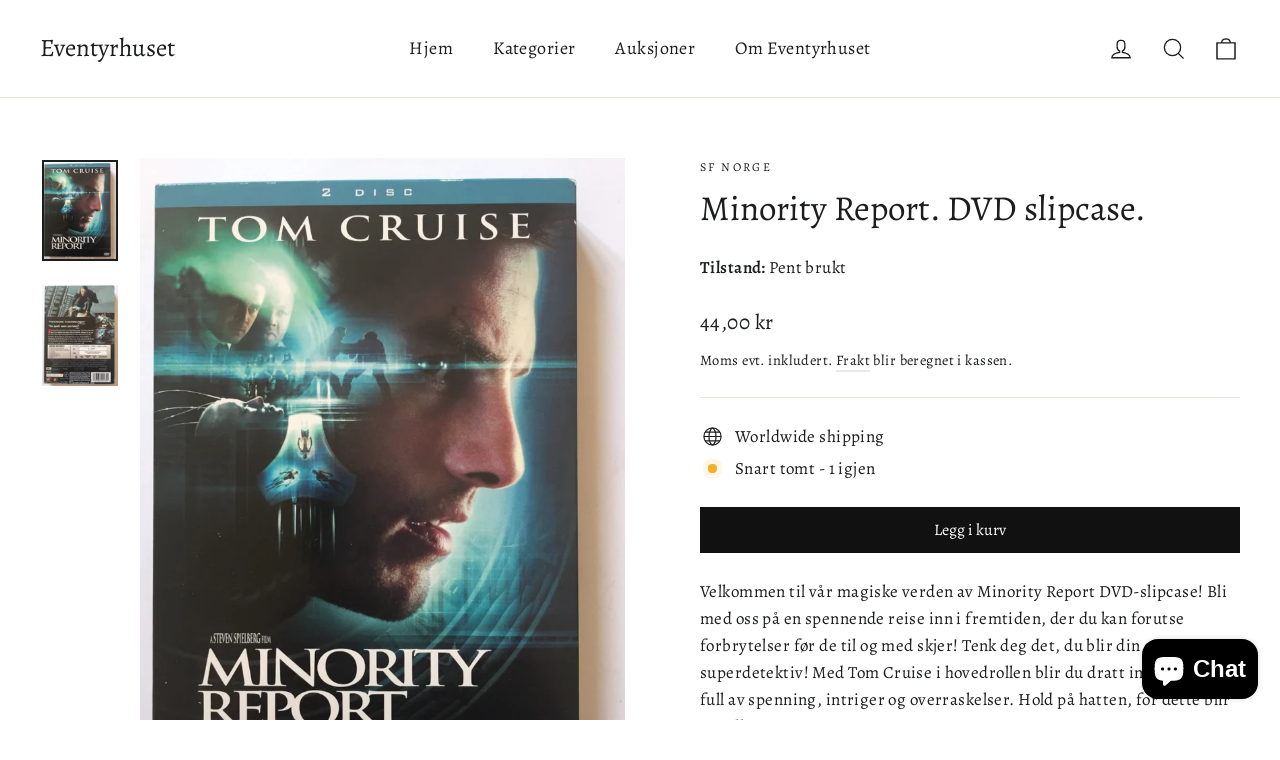

--- FILE ---
content_type: text/html; charset=utf-8
request_url: https://eventyrhuset.no/products/copy-of-conan-dvd-1
body_size: 53058
content:
<!doctype html>
<html class="no-js" lang="nb" dir="ltr">
<head>
	<script id="pandectes-rules">   /* PANDECTES-GDPR: DO NOT MODIFY AUTO GENERATED CODE OF THIS SCRIPT */      window.PandectesSettings = {"store":{"plan":"basic","theme":"Motion","primaryLocale":"nb","adminMode":false},"tsPublished":1702235346,"declaration":{"showPurpose":false,"showProvider":false,"declIntroText":"We use cookies to optimize website functionality, analyze the performance, and provide personalized experience to you. Some cookies are essential to make the website operate and function correctly. Those cookies cannot be disabled. In this window you can manage your preference of cookies.","showDateGenerated":true},"language":{"languageMode":"Single","fallbackLanguage":"en","languageDetection":"browser","languagesSupported":[]},"texts":{"managed":{"headerText":{"en":"We respect your privacy"},"consentText":{"en":"This website uses cookies to ensure you get the best experience."},"dismissButtonText":{"en":"Ok"},"linkText":{"en":"Learn more"},"imprintText":{"en":"Imprint"},"preferencesButtonText":{"en":"Preferences"},"allowButtonText":{"en":"Accept"},"denyButtonText":{"en":"Decline"},"leaveSiteButtonText":{"en":"Leave this site"},"cookiePolicyText":{"en":"Cookie policy"},"preferencesPopupTitleText":{"en":"Manage consent preferences"},"preferencesPopupIntroText":{"en":"We use cookies to optimize website functionality, analyze the performance, and provide personalized experience to you. Some cookies are essential to make the website operate and function correctly. Those cookies cannot be disabled. In this window you can manage your preference of cookies."},"preferencesPopupCloseButtonText":{"en":"Close"},"preferencesPopupAcceptAllButtonText":{"en":"Accept all"},"preferencesPopupRejectAllButtonText":{"en":"Reject all"},"preferencesPopupSaveButtonText":{"en":"Save preferences"},"accessSectionTitleText":{"en":"Data portability"},"accessSectionParagraphText":{"en":"You have the right to request access to your data at any time."},"rectificationSectionTitleText":{"en":"Data Rectification"},"rectificationSectionParagraphText":{"en":"You have the right to request your data to be updated whenever you think it is appropriate."},"erasureSectionTitleText":{"en":"Right to be forgotten"},"erasureSectionParagraphText":{"en":"You have the right to ask all your data to be erased. After that, you will no longer be able to access your account."},"declIntroText":{"en":"We use cookies to optimize website functionality, analyze the performance, and provide personalized experience to you. Some cookies are essential to make the website operate and function correctly. Those cookies cannot be disabled. In this window you can manage your preference of cookies."}},"categories":{"strictlyNecessaryCookiesTitleText":{"en":"Strictly necessary cookies"},"functionalityCookiesTitleText":{"en":"Functional cookies"},"performanceCookiesTitleText":{"en":"Performance cookies"},"targetingCookiesTitleText":{"en":"Targeting cookies"},"unclassifiedCookiesTitleText":{"en":"Unclassified cookies"},"strictlyNecessaryCookiesDescriptionText":{"en":"These cookies are essential in order to enable you to move around the website and use its features, such as accessing secure areas of the website. The website cannot function properly without these cookies."},"functionalityCookiesDescriptionText":{"en":"These cookies enable the site to provide enhanced functionality and personalisation. They may be set by us or by third party providers whose services we have added to our pages. If you do not allow these cookies then some or all of these services may not function properly."},"performanceCookiesDescriptionText":{"en":"These cookies enable us to monitor and improve the performance of our website. For example, they allow us to count visits, identify traffic sources and see which parts of the site are most popular."},"targetingCookiesDescriptionText":{"en":"These cookies may be set through our site by our advertising partners. They may be used by those companies to build a profile of your interests and show you relevant adverts on other sites.    They do not store directly personal information, but are based on uniquely identifying your browser and internet device. If you do not allow these cookies, you will experience less targeted advertising."},"unclassifiedCookiesDescriptionText":{"en":"Unclassified cookies are cookies that we are in the process of classifying, together with the providers of individual cookies."}},"auto":{"declName":{"en":"Name"},"declPath":{"en":"Path"},"declType":{"en":"Type"},"declDomain":{"en":"Domain"},"declPurpose":{"en":"Purpose"},"declProvider":{"en":"Provider"},"declRetention":{"en":"Retention"},"declFirstParty":{"en":"First-party"},"declThirdParty":{"en":"Third-party"},"declSeconds":{"en":"seconds"},"declMinutes":{"en":"minutes"},"declHours":{"en":"hours"},"declDays":{"en":"days"},"declMonths":{"en":"months"},"declYears":{"en":"years"},"declSession":{"en":"Session"},"cookiesDetailsText":{"en":"Cookies details"},"preferencesPopupAlwaysAllowedText":{"en":"Always allowed"},"submitButton":{"en":"Submit"},"submittingButton":{"en":"Submitting..."},"cancelButton":{"en":"Cancel"},"guestsSupportInfoText":{"en":"Please login with your customer account to further proceed."},"guestsSupportEmailPlaceholder":{"en":"E-mail address"},"guestsSupportEmailValidationError":{"en":"Email is not valid"},"guestsSupportEmailSuccessTitle":{"en":"Thank you for your request"},"guestsSupportEmailFailureTitle":{"en":"A problem occurred"},"guestsSupportEmailSuccessMessage":{"en":"If you are registered as a customer of this store, you will soon receive an email with instructions on how to proceed."},"guestsSupportEmailFailureMessage":{"en":"Your request was not submitted. Please try again and if problem persists, contact store owner for assistance."},"confirmationSuccessTitle":{"en":"Your request is verified"},"confirmationFailureTitle":{"en":"A problem occurred"},"confirmationSuccessMessage":{"en":"We will soon get back to you as to your request."},"confirmationFailureMessage":{"en":"Your request was not verified. Please try again and if problem persists, contact store owner for assistance"},"consentSectionTitleText":{"en":"Your cookie consent"},"consentSectionNoConsentText":{"en":"You have not consented to the cookies policy of this website."},"consentSectionConsentedText":{"en":"You consented to the cookies policy of this website on"},"consentStatus":{"en":"Consent preference"},"consentDate":{"en":"Consent date"},"consentId":{"en":"Consent ID"},"consentSectionChangeConsentActionText":{"en":"Change consent preference"},"accessSectionGDPRRequestsActionText":{"en":"Data subject requests"},"accessSectionAccountInfoActionText":{"en":"Personal data"},"accessSectionOrdersRecordsActionText":{"en":"Orders"},"accessSectionDownloadReportActionText":{"en":"Request export"},"rectificationCommentPlaceholder":{"en":"Describe what you want to be updated"},"rectificationCommentValidationError":{"en":"Comment is required"},"rectificationSectionEditAccountActionText":{"en":"Request an update"},"erasureSectionRequestDeletionActionText":{"en":"Request personal data deletion"}}},"library":{"previewMode":false,"fadeInTimeout":0,"defaultBlocked":7,"showLink":true,"showImprintLink":false,"enabled":true,"cookie":{"name":"_pandectes_gdpr","expiryDays":365,"secure":true,"domain":""},"dismissOnScroll":false,"dismissOnWindowClick":false,"dismissOnTimeout":false,"palette":{"popup":{"background":"#FFFFFF","backgroundForCalculations":{"a":1,"b":255,"g":255,"r":255},"text":"#000000"},"button":{"background":"transparent","backgroundForCalculations":{"a":1,"b":255,"g":255,"r":255},"text":"#000000","textForCalculation":{"a":1,"b":0,"g":0,"r":0},"border":"#000000"}},"content":{"href":"https://eventyrhuset.myshopify.com/policies/privacy-policy","imprintHref":"/","close":"&#10005;","target":"","logo":"<img class=\"cc-banner-logo\" height=\"40\" width=\"40\" src=\"https://cdn.shopify.com/s/files/1/2248/1331/t/8/assets/pandectes-logo.png?v=1702235345\" alt=\"Eventyrhuset\" />"},"window":"<div role=\"dialog\" aria-live=\"polite\" aria-label=\"cookieconsent\" aria-describedby=\"cookieconsent:desc\" id=\"pandectes-banner\" class=\"cc-window-wrapper cc-top-wrapper\"><div class=\"pd-cookie-banner-window cc-window {{classes}}\"><!--googleoff: all-->{{children}}<!--googleon: all--></div></div>","compliance":{"opt-both":"<div class=\"cc-compliance cc-highlight\">{{deny}}{{allow}}</div>"},"type":"opt-both","layouts":{"basic":"{{logo}}{{messagelink}}{{compliance}}{{close}}"},"position":"top","theme":"wired","revokable":true,"animateRevokable":false,"revokableReset":false,"revokableLogoUrl":"https://cdn.shopify.com/s/files/1/2248/1331/t/8/assets/pandectes-reopen-logo.png?v=1702235346","revokablePlacement":"bottom-left","revokableMarginHorizontal":15,"revokableMarginVertical":15,"static":false,"autoAttach":true,"hasTransition":true,"blacklistPage":[""]},"geolocation":{"brOnly":false,"caOnly":false,"chOnly":false,"euOnly":false,"jpOnly":false,"thOnly":false,"canadaOnly":false,"globalVisibility":true},"dsr":{"guestsSupport":false,"accessSectionDownloadReportAuto":false},"banner":{"resetTs":1702235344,"extraCss":"        .cc-banner-logo {max-width: 24em!important;}    @media(min-width: 768px) {.cc-window.cc-floating{max-width: 24em!important;width: 24em!important;}}    .cc-message, .cc-header, .cc-logo {text-align: left}    .cc-window-wrapper{z-index: 2147483647;}    .cc-window{z-index: 2147483647;font-family: inherit;}    .cc-header{font-family: inherit;}    .pd-cp-ui{font-family: inherit; background-color: #FFFFFF;color:#000000;}    button.pd-cp-btn, a.pd-cp-btn{}    input + .pd-cp-preferences-slider{background-color: rgba(0, 0, 0, 0.3)}    .pd-cp-scrolling-section::-webkit-scrollbar{background-color: rgba(0, 0, 0, 0.3)}    input:checked + .pd-cp-preferences-slider{background-color: rgba(0, 0, 0, 1)}    .pd-cp-scrolling-section::-webkit-scrollbar-thumb {background-color: rgba(0, 0, 0, 1)}    .pd-cp-ui-close{color:#000000;}    .pd-cp-preferences-slider:before{background-color: #FFFFFF}    .pd-cp-title:before {border-color: #000000!important}    .pd-cp-preferences-slider{background-color:#000000}    .pd-cp-toggle{color:#000000!important}    @media(max-width:699px) {.pd-cp-ui-close-top svg {fill: #000000}}    .pd-cp-toggle:hover,.pd-cp-toggle:visited,.pd-cp-toggle:active{color:#000000!important}    .pd-cookie-banner-window {box-shadow: 0 0 18px rgb(0 0 0 / 20%);}  ","customJavascript":null,"showPoweredBy":false,"hybridStrict":false,"cookiesBlockedByDefault":"7","isActive":false,"implicitSavePreferences":false,"cookieIcon":false,"blockBots":false,"showCookiesDetails":true,"hasTransition":true,"blockingPage":false,"showOnlyLandingPage":false,"leaveSiteUrl":"https://www.google.com","linkRespectStoreLang":false},"cookies":{"0":[],"1":[],"2":[],"4":[],"8":[]},"blocker":{"isActive":false,"googleConsentMode":{"id":"","analyticsId":"","isActive":false,"adStorageCategory":4,"analyticsStorageCategory":2,"personalizationStorageCategory":1,"functionalityStorageCategory":1,"customEvent":true,"securityStorageCategory":0,"redactData":true,"urlPassthrough":false},"facebookPixel":{"id":"","isActive":false,"ldu":false},"rakuten":{"isActive":false,"cmp":false,"ccpa":false},"gpcIsActive":false,"defaultBlocked":7,"patterns":{"whiteList":[],"blackList":{"1":[],"2":[],"4":[],"8":[]},"iframesWhiteList":[],"iframesBlackList":{"1":[],"2":[],"4":[],"8":[]},"beaconsWhiteList":[],"beaconsBlackList":{"1":[],"2":[],"4":[],"8":[]}}}}      !function(){"use strict";window.PandectesRules=window.PandectesRules||{},window.PandectesRules.manualBlacklist={1:[],2:[],4:[]},window.PandectesRules.blacklistedIFrames={1:[],2:[],4:[]},window.PandectesRules.blacklistedCss={1:[],2:[],4:[]},window.PandectesRules.blacklistedBeacons={1:[],2:[],4:[]};var e="javascript/blocked",t="_pandectes_gdpr";function n(e){return new RegExp(e.replace(/[/\\.+?$()]/g,"\\$&").replace("*","(.*)"))}var r=function(e){try{return JSON.parse(e)}catch(e){return!1}},a=function(e){var t=arguments.length>1&&void 0!==arguments[1]?arguments[1]:"log",n=new URLSearchParams(window.location.search);n.get("log")&&console[t]("PandectesRules: ".concat(e))};function i(e,t){var n=Object.keys(e);if(Object.getOwnPropertySymbols){var r=Object.getOwnPropertySymbols(e);t&&(r=r.filter((function(t){return Object.getOwnPropertyDescriptor(e,t).enumerable}))),n.push.apply(n,r)}return n}function s(e){for(var t=1;t<arguments.length;t++){var n=null!=arguments[t]?arguments[t]:{};t%2?i(Object(n),!0).forEach((function(t){o(e,t,n[t])})):Object.getOwnPropertyDescriptors?Object.defineProperties(e,Object.getOwnPropertyDescriptors(n)):i(Object(n)).forEach((function(t){Object.defineProperty(e,t,Object.getOwnPropertyDescriptor(n,t))}))}return e}function o(e,t,n){return t in e?Object.defineProperty(e,t,{value:n,enumerable:!0,configurable:!0,writable:!0}):e[t]=n,e}function c(e,t){return function(e){if(Array.isArray(e))return e}(e)||function(e,t){var n=null==e?null:"undefined"!=typeof Symbol&&e[Symbol.iterator]||e["@@iterator"];if(null==n)return;var r,a,i=[],s=!0,o=!1;try{for(n=n.call(e);!(s=(r=n.next()).done)&&(i.push(r.value),!t||i.length!==t);s=!0);}catch(e){o=!0,a=e}finally{try{s||null==n.return||n.return()}finally{if(o)throw a}}return i}(e,t)||u(e,t)||function(){throw new TypeError("Invalid attempt to destructure non-iterable instance.\nIn order to be iterable, non-array objects must have a [Symbol.iterator]() method.")}()}function l(e){return function(e){if(Array.isArray(e))return d(e)}(e)||function(e){if("undefined"!=typeof Symbol&&null!=e[Symbol.iterator]||null!=e["@@iterator"])return Array.from(e)}(e)||u(e)||function(){throw new TypeError("Invalid attempt to spread non-iterable instance.\nIn order to be iterable, non-array objects must have a [Symbol.iterator]() method.")}()}function u(e,t){if(e){if("string"==typeof e)return d(e,t);var n=Object.prototype.toString.call(e).slice(8,-1);return"Object"===n&&e.constructor&&(n=e.constructor.name),"Map"===n||"Set"===n?Array.from(e):"Arguments"===n||/^(?:Ui|I)nt(?:8|16|32)(?:Clamped)?Array$/.test(n)?d(e,t):void 0}}function d(e,t){(null==t||t>e.length)&&(t=e.length);for(var n=0,r=new Array(t);n<t;n++)r[n]=e[n];return r}var f=!(void 0===window.dataLayer||!Array.isArray(window.dataLayer)||!window.dataLayer.some((function(e){return"pandectes_full_scan"===e.event})));a("userAgent -> ".concat(window.navigator.userAgent.substring(0,50)));var p=function(){var e,n=arguments.length>0&&void 0!==arguments[0]?arguments[0]:t,a="; "+document.cookie,i=a.split("; "+n+"=");if(i.length<2)e={};else{var s=i.pop(),o=s.split(";");e=window.atob(o.shift())}var c=r(e);return!1!==c?c:e}(),g=window.PandectesSettings,y=g.banner.isActive,h=g.blocker.defaultBlocked,m=p&&null!==p.preferences&&void 0!==p.preferences?p.preferences:null,w=f?0:y?null===m?h:m:0,v={1:0==(1&w),2:0==(2&w),4:0==(4&w)},b=window.PandectesSettings.blocker.patterns,k=b.blackList,L=b.whiteList,S=b.iframesBlackList,P=b.iframesWhiteList,A=b.beaconsBlackList,C=b.beaconsWhiteList,_={blackList:[],whiteList:[],iframesBlackList:{1:[],2:[],4:[],8:[]},iframesWhiteList:[],beaconsBlackList:{1:[],2:[],4:[],8:[]},beaconsWhiteList:[]};[1,2,4].map((function(e){var t;v[e]||((t=_.blackList).push.apply(t,l(k[e].length?k[e].map(n):[])),_.iframesBlackList[e]=S[e].length?S[e].map(n):[],_.beaconsBlackList[e]=A[e].length?A[e].map(n):[])})),_.whiteList=L.length?L.map(n):[],_.iframesWhiteList=P.length?P.map(n):[],_.beaconsWhiteList=C.length?C.map(n):[];var B={scripts:[],iframes:{1:[],2:[],4:[]},beacons:{1:[],2:[],4:[]},css:{1:[],2:[],4:[]}},E=function(t,n){return t&&(!n||n!==e)&&(!_.blackList||_.blackList.some((function(e){return e.test(t)})))&&(!_.whiteList||_.whiteList.every((function(e){return!e.test(t)})))},O=function(e){var t=e.getAttribute("src");return _.blackList&&_.blackList.every((function(e){return!e.test(t)}))||_.whiteList&&_.whiteList.some((function(e){return e.test(t)}))},I=function(e,t){var n=_.iframesBlackList[t],r=_.iframesWhiteList;return e&&(!n||n.some((function(t){return t.test(e)})))&&(!r||r.every((function(t){return!t.test(e)})))},j=function(e,t){var n=_.beaconsBlackList[t],r=_.beaconsWhiteList;return e&&(!n||n.some((function(t){return t.test(e)})))&&(!r||r.every((function(t){return!t.test(e)})))},R=new MutationObserver((function(e){for(var t=0;t<e.length;t++)for(var n=e[t].addedNodes,r=0;r<n.length;r++){var a=n[r],i=a.dataset&&a.dataset.cookiecategory;if(1===a.nodeType&&"LINK"===a.tagName){var s=a.dataset&&a.dataset.href;if(s&&i)switch(i){case"functionality":case"C0001":B.css[1].push(s);break;case"performance":case"C0002":B.css[2].push(s);break;case"targeting":case"C0003":B.css[4].push(s)}}}})),T=new MutationObserver((function(t){for(var n=0;n<t.length;n++)for(var r=t[n].addedNodes,a=function(t){var n=r[t],a=n.src||n.dataset&&n.dataset.src,i=n.dataset&&n.dataset.cookiecategory;if(1===n.nodeType&&"IFRAME"===n.tagName){if(a){var s=!1;I(a,1)||"functionality"===i||"C0001"===i?(s=!0,B.iframes[1].push(a)):I(a,2)||"performance"===i||"C0002"===i?(s=!0,B.iframes[2].push(a)):(I(a,4)||"targeting"===i||"C0003"===i)&&(s=!0,B.iframes[4].push(a)),s&&(n.removeAttribute("src"),n.setAttribute("data-src",a))}}else if(1===n.nodeType&&"IMG"===n.tagName){if(a){var o=!1;j(a,1)?(o=!0,B.beacons[1].push(a)):j(a,2)?(o=!0,B.beacons[2].push(a)):j(a,4)&&(o=!0,B.beacons[4].push(a)),o&&(n.removeAttribute("src"),n.setAttribute("data-src",a))}}else if(1===n.nodeType&&"LINK"===n.tagName){var c=n.dataset&&n.dataset.href;if(c&&i)switch(i){case"functionality":case"C0001":B.css[1].push(c);break;case"performance":case"C0002":B.css[2].push(c);break;case"targeting":case"C0003":B.css[4].push(c)}}else if(1===n.nodeType&&"SCRIPT"===n.tagName){var l=n.type,u=!1;if(E(a,l))u=!0;else if(a&&i)switch(i){case"functionality":case"C0001":u=!0,window.PandectesRules.manualBlacklist[1].push(a);break;case"performance":case"C0002":u=!0,window.PandectesRules.manualBlacklist[2].push(a);break;case"targeting":case"C0003":u=!0,window.PandectesRules.manualBlacklist[4].push(a)}if(u){B.scripts.push([n,l]),n.type=e;n.addEventListener("beforescriptexecute",(function t(r){n.getAttribute("type")===e&&r.preventDefault(),n.removeEventListener("beforescriptexecute",t)})),n.parentElement&&n.parentElement.removeChild(n)}}},i=0;i<r.length;i++)a(i)})),x=document.createElement,N={src:Object.getOwnPropertyDescriptor(HTMLScriptElement.prototype,"src"),type:Object.getOwnPropertyDescriptor(HTMLScriptElement.prototype,"type")};window.PandectesRules.unblockCss=function(e){var t=B.css[e]||[];t.length&&a("Unblocking CSS for ".concat(e)),t.forEach((function(e){var t=document.querySelector('link[data-href^="'.concat(e,'"]'));t.removeAttribute("data-href"),t.href=e})),B.css[e]=[]},window.PandectesRules.unblockIFrames=function(e){var t=B.iframes[e]||[];t.length&&a("Unblocking IFrames for ".concat(e)),_.iframesBlackList[e]=[],t.forEach((function(e){var t=document.querySelector('iframe[data-src^="'.concat(e,'"]'));t.removeAttribute("data-src"),t.src=e})),B.iframes[e]=[]},window.PandectesRules.unblockBeacons=function(e){var t=B.beacons[e]||[];t.length&&a("Unblocking Beacons for ".concat(e)),_.beaconsBlackList[e]=[],t.forEach((function(e){var t=document.querySelector('img[data-src^="'.concat(e,'"]'));t.removeAttribute("data-src"),t.src=e})),B.beacons[e]=[]},window.PandectesRules.unblockInlineScripts=function(e){var t=1===e?"functionality":2===e?"performance":"targeting";document.querySelectorAll('script[type="javascript/blocked"][data-cookiecategory="'.concat(t,'"]')).forEach((function(e){var t=e.textContent;e.parentNode.removeChild(e);var n=document.createElement("script");n.type="text/javascript",n.textContent=t,document.body.appendChild(n)}))},window.PandectesRules.unblock=function(t){t.length<1?(_.blackList=[],_.whiteList=[],_.iframesBlackList=[],_.iframesWhiteList=[]):(_.blackList&&(_.blackList=_.blackList.filter((function(e){return t.every((function(t){return"string"==typeof t?!e.test(t):t instanceof RegExp?e.toString()!==t.toString():void 0}))}))),_.whiteList&&(_.whiteList=[].concat(l(_.whiteList),l(t.map((function(e){if("string"==typeof e){var t=".*"+n(e)+".*";if(_.whiteList.every((function(e){return e.toString()!==t.toString()})))return new RegExp(t)}else if(e instanceof RegExp&&_.whiteList.every((function(t){return t.toString()!==e.toString()})))return e;return null})).filter(Boolean)))));for(var r=document.querySelectorAll('script[type="'.concat(e,'"]')),i=0;i<r.length;i++){var s=r[i];O(s)&&(B.scripts.push([s,"application/javascript"]),s.parentElement.removeChild(s))}var o=0;l(B.scripts).forEach((function(e,t){var n=c(e,2),r=n[0],a=n[1];if(O(r)){for(var i=document.createElement("script"),s=0;s<r.attributes.length;s++){var l=r.attributes[s];"src"!==l.name&&"type"!==l.name&&i.setAttribute(l.name,r.attributes[s].value)}i.setAttribute("src",r.src),i.setAttribute("type",a||"application/javascript"),document.head.appendChild(i),B.scripts.splice(t-o,1),o++}})),0==_.blackList.length&&0===_.iframesBlackList[1].length&&0===_.iframesBlackList[2].length&&0===_.iframesBlackList[4].length&&0===_.beaconsBlackList[1].length&&0===_.beaconsBlackList[2].length&&0===_.beaconsBlackList[4].length&&(a("Disconnecting observers"),T.disconnect(),R.disconnect())};var M,D,W=window.PandectesSettings.store.adminMode,F=window.PandectesSettings.blocker;M=function(){!function(){var e=window.Shopify.trackingConsent;try{var t=W&&!window.Shopify.AdminBarInjector,n={preferences:0==(1&w)||f||t,analytics:0==(2&w)||f||t,marketing:0==(4&w)||f||t};e.firstPartyMarketingAllowed()===n.marketing&&e.analyticsProcessingAllowed()===n.analytics&&e.preferencesProcessingAllowed()===n.preferences||e.setTrackingConsent(n,(function(e){e&&e.error?a("Shopify.customerPrivacy API - failed to setTrackingConsent"):a("Shopify.customerPrivacy API - setTrackingConsent(".concat(JSON.stringify(n),")"))}))}catch(e){a("Shopify.customerPrivacy API - exception")}}(),function(){var e=window.Shopify.trackingConsent,t=e.currentVisitorConsent();if(F.gpcIsActive&&"CCPA"===e.getRegulation()&&"no"===t.gpc&&"yes"!==t.sale_of_data){var n={sale_of_data:!1};e.setTrackingConsent(n,(function(e){e&&e.error?a("Shopify.customerPrivacy API - failed to setTrackingConsent({".concat(JSON.stringify(n),")")):a("Shopify.customerPrivacy API - setTrackingConsent(".concat(JSON.stringify(n),")"))}))}}()},D=null,window.Shopify&&window.Shopify.loadFeatures&&window.Shopify.trackingConsent?M():D=setInterval((function(){window.Shopify&&window.Shopify.loadFeatures&&(clearInterval(D),window.Shopify.loadFeatures([{name:"consent-tracking-api",version:"0.1"}],(function(e){e?a("Shopify.customerPrivacy API - failed to load"):(a("Shopify.customerPrivacy API - loaded"),M())})))}),10);var z=window.PandectesSettings,U=z.banner.isActive,q=z.blocker.googleConsentMode,J=q.isActive,H=q.customEvent,$=q.redactData,G=q.urlPassthrough,K=q.adStorageCategory,V=q.analyticsStorageCategory,Y=q.functionalityStorageCategory,Q=q.personalizationStorageCategory,X=q.securityStorageCategory;function Z(){window.dataLayer.push(arguments)}window.dataLayer=window.dataLayer||[];var ee,te,ne={hasInitialized:!1,ads_data_redaction:!1,url_passthrough:!1,storage:{ad_storage:"granted",analytics_storage:"granted",functionality_storage:"granted",personalization_storage:"granted",security_storage:"granted",wait_for_update:500}};if(U&&J){var re=0==(w&K)?"granted":"denied",ae=0==(w&V)?"granted":"denied",ie=0==(w&Y)?"granted":"denied",se=0==(w&Q)?"granted":"denied",oe=0==(w&X)?"granted":"denied";ne.hasInitialized=!0,ne.ads_data_redaction="denied"===re&&$,ne.url_passthrough=G,ne.storage.ad_storage=re,ne.storage.analytics_storage=ae,ne.storage.functionality_storage=ie,ne.storage.personalization_storage=se,ne.storage.security_storage=oe,ne.ads_data_redaction&&Z("set","ads_data_redaction",ne.ads_data_redaction),ne.url_passthrough&&Z("set","url_passthrough",ne.url_passthrough),Z("consent","default",ne.storage),a("Google consent mode initialized")}U&&H&&(te=7===(ee=w)?"deny":0===ee?"allow":"mixed",window.dataLayer.push({event:"Pandectes_Consent_Update",pandectes_status:te,pandectes_categories:{C0000:"allow",C0001:v[1]?"allow":"deny",C0002:v[2]?"allow":"deny",C0003:v[4]?"allow":"deny"}}),a("PandectesCustomEvent pushed to the dataLayer")),window.PandectesRules.gcm=ne;var ce=window.PandectesSettings,le=ce.banner.isActive,ue=ce.blocker.isActive;a("Blocker -> "+(ue?"Active":"Inactive")),a("Banner -> "+(le?"Active":"Inactive")),a("ActualPrefs -> "+w);var de=null===m&&/\/checkouts\//.test(window.location.pathname);0!==w&&!1===f&&ue&&!de?(a("Blocker will execute"),document.createElement=function(){for(var t=arguments.length,n=new Array(t),r=0;r<t;r++)n[r]=arguments[r];if("script"!==n[0].toLowerCase())return x.bind?x.bind(document).apply(void 0,n):x;var a=x.bind(document).apply(void 0,n);try{Object.defineProperties(a,{src:s(s({},N.src),{},{set:function(t){E(t,a.type)&&N.type.set.call(this,e),N.src.set.call(this,t)}}),type:s(s({},N.type),{},{get:function(){var t=N.type.get.call(this);return t===e||E(this.src,t)?null:t},set:function(t){var n=E(a.src,a.type)?e:t;N.type.set.call(this,n)}})}),a.setAttribute=function(t,n){if("type"===t){var r=E(a.src,a.type)?e:n;N.type.set.call(a,r)}else"src"===t?(E(n,a.type)&&N.type.set.call(a,e),N.src.set.call(a,n)):HTMLScriptElement.prototype.setAttribute.call(a,t,n)}}catch(e){console.warn("Yett: unable to prevent script execution for script src ",a.src,".\n",'A likely cause would be because you are using a third-party browser extension that monkey patches the "document.createElement" function.')}return a},T.observe(document.documentElement,{childList:!0,subtree:!0}),R.observe(document.documentElement,{childList:!0,subtree:!0})):a("Blocker will not execute")}();
</script>
  <meta charset="utf-8">
  <meta http-equiv="X-UA-Compatible" content="IE=edge,chrome=1">
  <meta name="viewport" content="width=device-width,initial-scale=1">
  <meta name="theme-color" content="#111111">
  <link rel="canonical" href="https://eventyrhuset.no/products/copy-of-conan-dvd-1">
  <link rel="preconnect" href="https://cdn.shopify.com" crossorigin>
  <link rel="preconnect" href="https://fonts.shopifycdn.com" crossorigin>
  <link rel="dns-prefetch" href="https://productreviews.shopifycdn.com">
  <link rel="dns-prefetch" href="https://ajax.googleapis.com">
  <link rel="dns-prefetch" href="https://maps.googleapis.com">
  <link rel="dns-prefetch" href="https://maps.gstatic.com"><title>Minority Report. DVD slipcase.
&ndash; Eventyrhuset
</title>
<meta name="description" content="Velkommen til vår magiske verden av Minority Report DVD-slipcase! Bli med oss på en spennende reise inn i fremtiden, der du kan forutse forbrytelser før de til og med skjer! Tenk deg det, du blir din egen superdetektiv! Med Tom Cruise i hovedrollen blir du dratt inn i en verden full av spenning, intriger og overraskels"><meta property="og:site_name" content="Eventyrhuset">
  <meta property="og:url" content="https://eventyrhuset.no/products/copy-of-conan-dvd-1">
  <meta property="og:title" content="Minority Report. DVD slipcase.">
  <meta property="og:type" content="product">
  <meta property="og:description" content="Velkommen til vår magiske verden av Minority Report DVD-slipcase! Bli med oss på en spennende reise inn i fremtiden, der du kan forutse forbrytelser før de til og med skjer! Tenk deg det, du blir din egen superdetektiv! Med Tom Cruise i hovedrollen blir du dratt inn i en verden full av spenning, intriger og overraskels"><meta property="og:image" content="http://eventyrhuset.no/cdn/shop/files/minority-report-dvd-slipcase-389.jpg?v=1685144172">
    <meta property="og:image:secure_url" content="https://eventyrhuset.no/cdn/shop/files/minority-report-dvd-slipcase-389.jpg?v=1685144172">
    <meta property="og:image:width" content="768">
    <meta property="og:image:height" content="1024"><meta name="twitter:site" content="@">
  <meta name="twitter:card" content="summary_large_image">
  <meta name="twitter:title" content="Minority Report. DVD slipcase.">
  <meta name="twitter:description" content="Velkommen til vår magiske verden av Minority Report DVD-slipcase! Bli med oss på en spennende reise inn i fremtiden, der du kan forutse forbrytelser før de til og med skjer! Tenk deg det, du blir din egen superdetektiv! Med Tom Cruise i hovedrollen blir du dratt inn i en verden full av spenning, intriger og overraskels">
<style data-shopify>@font-face {
  font-family: Alegreya;
  font-weight: 400;
  font-style: normal;
  font-display: swap;
  src: url("//eventyrhuset.no/cdn/fonts/alegreya/alegreya_n4.9d59d35c9865f13cc7223c9847768350c0c7301a.woff2") format("woff2"),
       url("//eventyrhuset.no/cdn/fonts/alegreya/alegreya_n4.a883043573688913d15d350b7a40349399b2ef99.woff") format("woff");
}

  @font-face {
  font-family: Alegreya;
  font-weight: 400;
  font-style: normal;
  font-display: swap;
  src: url("//eventyrhuset.no/cdn/fonts/alegreya/alegreya_n4.9d59d35c9865f13cc7223c9847768350c0c7301a.woff2") format("woff2"),
       url("//eventyrhuset.no/cdn/fonts/alegreya/alegreya_n4.a883043573688913d15d350b7a40349399b2ef99.woff") format("woff");
}


  @font-face {
  font-family: Alegreya;
  font-weight: 600;
  font-style: normal;
  font-display: swap;
  src: url("//eventyrhuset.no/cdn/fonts/alegreya/alegreya_n6.153f38d8855205bc2c2131142a6767c19931a8da.woff2") format("woff2"),
       url("//eventyrhuset.no/cdn/fonts/alegreya/alegreya_n6.cf6f18085fad5f222ecdada88df93ecef4d74ea2.woff") format("woff");
}

  @font-face {
  font-family: Alegreya;
  font-weight: 400;
  font-style: italic;
  font-display: swap;
  src: url("//eventyrhuset.no/cdn/fonts/alegreya/alegreya_i4.8dee6f2ed2ce33b7dc66259131d71ed090011461.woff2") format("woff2"),
       url("//eventyrhuset.no/cdn/fonts/alegreya/alegreya_i4.f1e64827a79062bc46c078ea2821c6711f0f09ad.woff") format("woff");
}

  @font-face {
  font-family: Alegreya;
  font-weight: 600;
  font-style: italic;
  font-display: swap;
  src: url("//eventyrhuset.no/cdn/fonts/alegreya/alegreya_i6.73ab3624778a149f1407e1e3805fbd4753fe1bd8.woff2") format("woff2"),
       url("//eventyrhuset.no/cdn/fonts/alegreya/alegreya_i6.39998736b7fad92b495ad9e672575636d475b60f.woff") format("woff");
}

</style><link href="//eventyrhuset.no/cdn/shop/t/8/assets/theme.css?v=18708607980438190801697306850" rel="stylesheet" type="text/css" media="all" />
<style data-shopify>:root {
    --typeHeaderPrimary: Alegreya;
    --typeHeaderFallback: serif;
    --typeHeaderSize: 35px;
    --typeHeaderWeight: 400;
    --typeHeaderLineHeight: 1.2;
    --typeHeaderSpacing: 0.0em;

    --typeBasePrimary:Alegreya;
    --typeBaseFallback:serif;
    --typeBaseSize: 17px;
    --typeBaseWeight: 400;
    --typeBaseLineHeight: 1.6;
    --typeBaseSpacing: 0.025em;

    --iconWeight: 3px;
    --iconLinecaps: miter;
  }

  
.collection-hero__content:before,
  .hero__image-wrapper:before,
  .hero__media:before {
    background-image: linear-gradient(to bottom, rgba(0, 0, 0, 0.0) 0%, rgba(0, 0, 0, 0.0) 40%, rgba(0, 0, 0, 0.62) 100%);
  }

  .skrim__item-content .skrim__overlay:after {
    background-image: linear-gradient(to bottom, rgba(0, 0, 0, 0.0) 30%, rgba(0, 0, 0, 0.62) 100%);
  }

  .placeholder-content {
    background-image: linear-gradient(100deg, #ffffff 40%, #f7f7f7 63%, #ffffff 79%);
  }</style><script>
    document.documentElement.className = document.documentElement.className.replace('no-js', 'js');

    window.theme = window.theme || {};
    theme.routes = {
      home: "/",
      cart: "/cart.js",
      cartPage: "/cart",
      cartAdd: "/cart/add.js",
      cartChange: "/cart/change.js",
      search: "/search",
      predictiveSearch: "/search/suggest"
    };
    theme.strings = {
      soldOut: "Utsolgt",
      unavailable: "Ikke tilgjengelig",
      inStockLabel: "På lager, klar til å sendes",
      oneStockLabel: "Snart tomt - [count] igjen",
      otherStockLabel: "Snart tomt - [count] igjen",
      willNotShipUntil: "Klar til å sendes [date]",
      willBeInStockAfter: "Tilbake på lager [date]",
      waitingForStock: "Tilgjengelig",
      cartSavings: "Du sparer [savings]",
      cartEmpty: "Kurven din er tom",
      cartTermsConfirmation: "Du må akseptere betingelser for å sjekke ut",
      searchCollections: "Samlinger",
      searchPages: "Sider",
      searchArticles: "Artikler",
      maxQuantity: "Du kan kun ha [quantity] av [title] i kassen."
    };
    theme.settings = {
      cartType: "drawer",
      isCustomerTemplate: false,
      moneyFormat: "{{amount_with_comma_separator}} kr",
      predictiveSearch: true,
      predictiveSearchType: null,
      quickView: false,
      themeName: 'Motion',
      themeVersion: "10.4.0"
    };
  </script>

  <script>window.performance && window.performance.mark && window.performance.mark('shopify.content_for_header.start');</script><meta name="google-site-verification" content="xwBtEEInkDvnthAKHHaHEDcfsEols2-BBJJiHqc6nCk">
<meta name="facebook-domain-verification" content="zn9ya8bxqu5zqwyxioivrmti8s8k3g">
<meta id="shopify-digital-wallet" name="shopify-digital-wallet" content="/22481331/digital_wallets/dialog">
<meta name="shopify-checkout-api-token" content="0c00daf6c2f10a6e549df3420e5fee5a">
<meta id="in-context-paypal-metadata" data-shop-id="22481331" data-venmo-supported="false" data-environment="production" data-locale="en_US" data-paypal-v4="true" data-currency="NOK">
<link rel="alternate" type="application/json+oembed" href="https://eventyrhuset.no/products/copy-of-conan-dvd-1.oembed">
<script async="async" src="/checkouts/internal/preloads.js?locale=nb-NO"></script>
<link rel="preconnect" href="https://shop.app" crossorigin="anonymous">
<script async="async" src="https://shop.app/checkouts/internal/preloads.js?locale=nb-NO&shop_id=22481331" crossorigin="anonymous"></script>
<script id="apple-pay-shop-capabilities" type="application/json">{"shopId":22481331,"countryCode":"NO","currencyCode":"NOK","merchantCapabilities":["supports3DS"],"merchantId":"gid:\/\/shopify\/Shop\/22481331","merchantName":"Eventyrhuset","requiredBillingContactFields":["postalAddress","email"],"requiredShippingContactFields":["postalAddress","email"],"shippingType":"shipping","supportedNetworks":["visa","masterCard","amex"],"total":{"type":"pending","label":"Eventyrhuset","amount":"1.00"},"shopifyPaymentsEnabled":true,"supportsSubscriptions":true}</script>
<script id="shopify-features" type="application/json">{"accessToken":"0c00daf6c2f10a6e549df3420e5fee5a","betas":["rich-media-storefront-analytics"],"domain":"eventyrhuset.no","predictiveSearch":true,"shopId":22481331,"locale":"nb"}</script>
<script>var Shopify = Shopify || {};
Shopify.shop = "eventyrhuset.myshopify.com";
Shopify.locale = "nb";
Shopify.currency = {"active":"NOK","rate":"1.0"};
Shopify.country = "NO";
Shopify.theme = {"name":"Motion","id":125104881747,"schema_name":"Motion","schema_version":"10.4.0","theme_store_id":847,"role":"main"};
Shopify.theme.handle = "null";
Shopify.theme.style = {"id":null,"handle":null};
Shopify.cdnHost = "eventyrhuset.no/cdn";
Shopify.routes = Shopify.routes || {};
Shopify.routes.root = "/";</script>
<script type="module">!function(o){(o.Shopify=o.Shopify||{}).modules=!0}(window);</script>
<script>!function(o){function n(){var o=[];function n(){o.push(Array.prototype.slice.apply(arguments))}return n.q=o,n}var t=o.Shopify=o.Shopify||{};t.loadFeatures=n(),t.autoloadFeatures=n()}(window);</script>
<script>
  window.ShopifyPay = window.ShopifyPay || {};
  window.ShopifyPay.apiHost = "shop.app\/pay";
  window.ShopifyPay.redirectState = null;
</script>
<script id="shop-js-analytics" type="application/json">{"pageType":"product"}</script>
<script defer="defer" async type="module" src="//eventyrhuset.no/cdn/shopifycloud/shop-js/modules/v2/client.init-shop-cart-sync_Cq55waMD.nb.esm.js"></script>
<script defer="defer" async type="module" src="//eventyrhuset.no/cdn/shopifycloud/shop-js/modules/v2/chunk.common_DIOnffBL.esm.js"></script>
<script defer="defer" async type="module" src="//eventyrhuset.no/cdn/shopifycloud/shop-js/modules/v2/chunk.modal_DOnzx6pZ.esm.js"></script>
<script type="module">
  await import("//eventyrhuset.no/cdn/shopifycloud/shop-js/modules/v2/client.init-shop-cart-sync_Cq55waMD.nb.esm.js");
await import("//eventyrhuset.no/cdn/shopifycloud/shop-js/modules/v2/chunk.common_DIOnffBL.esm.js");
await import("//eventyrhuset.no/cdn/shopifycloud/shop-js/modules/v2/chunk.modal_DOnzx6pZ.esm.js");

  window.Shopify.SignInWithShop?.initShopCartSync?.({"fedCMEnabled":true,"windoidEnabled":true});

</script>
<script>
  window.Shopify = window.Shopify || {};
  if (!window.Shopify.featureAssets) window.Shopify.featureAssets = {};
  window.Shopify.featureAssets['shop-js'] = {"shop-cart-sync":["modules/v2/client.shop-cart-sync_CAgs5zml.nb.esm.js","modules/v2/chunk.common_DIOnffBL.esm.js","modules/v2/chunk.modal_DOnzx6pZ.esm.js"],"init-fed-cm":["modules/v2/client.init-fed-cm_DrX9I7k5.nb.esm.js","modules/v2/chunk.common_DIOnffBL.esm.js","modules/v2/chunk.modal_DOnzx6pZ.esm.js"],"shop-cash-offers":["modules/v2/client.shop-cash-offers_BmBPxOS5.nb.esm.js","modules/v2/chunk.common_DIOnffBL.esm.js","modules/v2/chunk.modal_DOnzx6pZ.esm.js"],"shop-login-button":["modules/v2/client.shop-login-button_Cbt4gpWd.nb.esm.js","modules/v2/chunk.common_DIOnffBL.esm.js","modules/v2/chunk.modal_DOnzx6pZ.esm.js"],"pay-button":["modules/v2/client.pay-button_ajdesR0m.nb.esm.js","modules/v2/chunk.common_DIOnffBL.esm.js","modules/v2/chunk.modal_DOnzx6pZ.esm.js"],"shop-button":["modules/v2/client.shop-button_Bhv4hUud.nb.esm.js","modules/v2/chunk.common_DIOnffBL.esm.js","modules/v2/chunk.modal_DOnzx6pZ.esm.js"],"avatar":["modules/v2/client.avatar_BTnouDA3.nb.esm.js"],"init-windoid":["modules/v2/client.init-windoid_D_P6-XHV.nb.esm.js","modules/v2/chunk.common_DIOnffBL.esm.js","modules/v2/chunk.modal_DOnzx6pZ.esm.js"],"init-shop-for-new-customer-accounts":["modules/v2/client.init-shop-for-new-customer-accounts_BdI19Gca.nb.esm.js","modules/v2/client.shop-login-button_Cbt4gpWd.nb.esm.js","modules/v2/chunk.common_DIOnffBL.esm.js","modules/v2/chunk.modal_DOnzx6pZ.esm.js"],"init-shop-email-lookup-coordinator":["modules/v2/client.init-shop-email-lookup-coordinator_XaQ2lRvL.nb.esm.js","modules/v2/chunk.common_DIOnffBL.esm.js","modules/v2/chunk.modal_DOnzx6pZ.esm.js"],"init-shop-cart-sync":["modules/v2/client.init-shop-cart-sync_Cq55waMD.nb.esm.js","modules/v2/chunk.common_DIOnffBL.esm.js","modules/v2/chunk.modal_DOnzx6pZ.esm.js"],"shop-toast-manager":["modules/v2/client.shop-toast-manager_4VL1aVFm.nb.esm.js","modules/v2/chunk.common_DIOnffBL.esm.js","modules/v2/chunk.modal_DOnzx6pZ.esm.js"],"init-customer-accounts":["modules/v2/client.init-customer-accounts_i_V09SvK.nb.esm.js","modules/v2/client.shop-login-button_Cbt4gpWd.nb.esm.js","modules/v2/chunk.common_DIOnffBL.esm.js","modules/v2/chunk.modal_DOnzx6pZ.esm.js"],"init-customer-accounts-sign-up":["modules/v2/client.init-customer-accounts-sign-up_CexgHhXg.nb.esm.js","modules/v2/client.shop-login-button_Cbt4gpWd.nb.esm.js","modules/v2/chunk.common_DIOnffBL.esm.js","modules/v2/chunk.modal_DOnzx6pZ.esm.js"],"shop-follow-button":["modules/v2/client.shop-follow-button_t-lWk6Ze.nb.esm.js","modules/v2/chunk.common_DIOnffBL.esm.js","modules/v2/chunk.modal_DOnzx6pZ.esm.js"],"checkout-modal":["modules/v2/client.checkout-modal_BEl3SBi-.nb.esm.js","modules/v2/chunk.common_DIOnffBL.esm.js","modules/v2/chunk.modal_DOnzx6pZ.esm.js"],"shop-login":["modules/v2/client.shop-login_C0eRt4-r.nb.esm.js","modules/v2/chunk.common_DIOnffBL.esm.js","modules/v2/chunk.modal_DOnzx6pZ.esm.js"],"lead-capture":["modules/v2/client.lead-capture_Bc74e5by.nb.esm.js","modules/v2/chunk.common_DIOnffBL.esm.js","modules/v2/chunk.modal_DOnzx6pZ.esm.js"],"payment-terms":["modules/v2/client.payment-terms_BbYDkzXK.nb.esm.js","modules/v2/chunk.common_DIOnffBL.esm.js","modules/v2/chunk.modal_DOnzx6pZ.esm.js"]};
</script>
<script>(function() {
  var isLoaded = false;
  function asyncLoad() {
    if (isLoaded) return;
    isLoaded = true;
    var urls = ["https:\/\/webhooks.sonshaw.com\/js\/disable_click.min.js?shop=eventyrhuset.myshopify.com","https:\/\/chimpstatic.com\/mcjs-connected\/js\/users\/24f088e68478abb33f70147ea\/166cf0e4dc37487ce55efc543.js?shop=eventyrhuset.myshopify.com","https:\/\/ecommplugins-scripts.trustpilot.com\/v2.1\/js\/header.min.js?settings=eyJrZXkiOiJDTTRkMkQ5SGFBbXpGZFhFIiwicyI6Im5vbmUifQ==\u0026shop=eventyrhuset.myshopify.com","https:\/\/ecommplugins-trustboxsettings.trustpilot.com\/eventyrhuset.myshopify.com.js?settings=1760042225318\u0026shop=eventyrhuset.myshopify.com","https:\/\/widget.trustpilot.com\/bootstrap\/v5\/tp.widget.sync.bootstrap.min.js?shop=eventyrhuset.myshopify.com","https:\/\/ecommplugins-scripts.trustpilot.com\/v2.1\/js\/success.min.js?settings=eyJrZXkiOiJDTTRkMkQ5SGFBbXpGZFhFIiwicyI6Im5vbmUiLCJ0IjpbIm9yZGVycy9mdWxmaWxsZWQiXSwidiI6IiIsImEiOiIifQ==\u0026shop=eventyrhuset.myshopify.com"];
    for (var i = 0; i < urls.length; i++) {
      var s = document.createElement('script');
      s.type = 'text/javascript';
      s.async = true;
      s.src = urls[i];
      var x = document.getElementsByTagName('script')[0];
      x.parentNode.insertBefore(s, x);
    }
  };
  if(window.attachEvent) {
    window.attachEvent('onload', asyncLoad);
  } else {
    window.addEventListener('load', asyncLoad, false);
  }
})();</script>
<script id="__st">var __st={"a":22481331,"offset":3600,"reqid":"696232e6-651c-4fa7-a8c3-a961e459ccba-1769150052","pageurl":"eventyrhuset.no\/products\/copy-of-conan-dvd-1","u":"ab0639b78746","p":"product","rtyp":"product","rid":1300648394820};</script>
<script>window.ShopifyPaypalV4VisibilityTracking = true;</script>
<script id="captcha-bootstrap">!function(){'use strict';const t='contact',e='account',n='new_comment',o=[[t,t],['blogs',n],['comments',n],[t,'customer']],c=[[e,'customer_login'],[e,'guest_login'],[e,'recover_customer_password'],[e,'create_customer']],r=t=>t.map((([t,e])=>`form[action*='/${t}']:not([data-nocaptcha='true']) input[name='form_type'][value='${e}']`)).join(','),a=t=>()=>t?[...document.querySelectorAll(t)].map((t=>t.form)):[];function s(){const t=[...o],e=r(t);return a(e)}const i='password',u='form_key',d=['recaptcha-v3-token','g-recaptcha-response','h-captcha-response',i],f=()=>{try{return window.sessionStorage}catch{return}},m='__shopify_v',_=t=>t.elements[u];function p(t,e,n=!1){try{const o=window.sessionStorage,c=JSON.parse(o.getItem(e)),{data:r}=function(t){const{data:e,action:n}=t;return t[m]||n?{data:e,action:n}:{data:t,action:n}}(c);for(const[e,n]of Object.entries(r))t.elements[e]&&(t.elements[e].value=n);n&&o.removeItem(e)}catch(o){console.error('form repopulation failed',{error:o})}}const l='form_type',E='cptcha';function T(t){t.dataset[E]=!0}const w=window,h=w.document,L='Shopify',v='ce_forms',y='captcha';let A=!1;((t,e)=>{const n=(g='f06e6c50-85a8-45c8-87d0-21a2b65856fe',I='https://cdn.shopify.com/shopifycloud/storefront-forms-hcaptcha/ce_storefront_forms_captcha_hcaptcha.v1.5.2.iife.js',D={infoText:'Beskyttet av hCaptcha',privacyText:'Personvern',termsText:'Vilkår'},(t,e,n)=>{const o=w[L][v],c=o.bindForm;if(c)return c(t,g,e,D).then(n);var r;o.q.push([[t,g,e,D],n]),r=I,A||(h.body.append(Object.assign(h.createElement('script'),{id:'captcha-provider',async:!0,src:r})),A=!0)});var g,I,D;w[L]=w[L]||{},w[L][v]=w[L][v]||{},w[L][v].q=[],w[L][y]=w[L][y]||{},w[L][y].protect=function(t,e){n(t,void 0,e),T(t)},Object.freeze(w[L][y]),function(t,e,n,w,h,L){const[v,y,A,g]=function(t,e,n){const i=e?o:[],u=t?c:[],d=[...i,...u],f=r(d),m=r(i),_=r(d.filter((([t,e])=>n.includes(e))));return[a(f),a(m),a(_),s()]}(w,h,L),I=t=>{const e=t.target;return e instanceof HTMLFormElement?e:e&&e.form},D=t=>v().includes(t);t.addEventListener('submit',(t=>{const e=I(t);if(!e)return;const n=D(e)&&!e.dataset.hcaptchaBound&&!e.dataset.recaptchaBound,o=_(e),c=g().includes(e)&&(!o||!o.value);(n||c)&&t.preventDefault(),c&&!n&&(function(t){try{if(!f())return;!function(t){const e=f();if(!e)return;const n=_(t);if(!n)return;const o=n.value;o&&e.removeItem(o)}(t);const e=Array.from(Array(32),(()=>Math.random().toString(36)[2])).join('');!function(t,e){_(t)||t.append(Object.assign(document.createElement('input'),{type:'hidden',name:u})),t.elements[u].value=e}(t,e),function(t,e){const n=f();if(!n)return;const o=[...t.querySelectorAll(`input[type='${i}']`)].map((({name:t})=>t)),c=[...d,...o],r={};for(const[a,s]of new FormData(t).entries())c.includes(a)||(r[a]=s);n.setItem(e,JSON.stringify({[m]:1,action:t.action,data:r}))}(t,e)}catch(e){console.error('failed to persist form',e)}}(e),e.submit())}));const S=(t,e)=>{t&&!t.dataset[E]&&(n(t,e.some((e=>e===t))),T(t))};for(const o of['focusin','change'])t.addEventListener(o,(t=>{const e=I(t);D(e)&&S(e,y())}));const B=e.get('form_key'),M=e.get(l),P=B&&M;t.addEventListener('DOMContentLoaded',(()=>{const t=y();if(P)for(const e of t)e.elements[l].value===M&&p(e,B);[...new Set([...A(),...v().filter((t=>'true'===t.dataset.shopifyCaptcha))])].forEach((e=>S(e,t)))}))}(h,new URLSearchParams(w.location.search),n,t,e,['guest_login'])})(!0,!0)}();</script>
<script integrity="sha256-4kQ18oKyAcykRKYeNunJcIwy7WH5gtpwJnB7kiuLZ1E=" data-source-attribution="shopify.loadfeatures" defer="defer" src="//eventyrhuset.no/cdn/shopifycloud/storefront/assets/storefront/load_feature-a0a9edcb.js" crossorigin="anonymous"></script>
<script crossorigin="anonymous" defer="defer" src="//eventyrhuset.no/cdn/shopifycloud/storefront/assets/shopify_pay/storefront-65b4c6d7.js?v=20250812"></script>
<script data-source-attribution="shopify.dynamic_checkout.dynamic.init">var Shopify=Shopify||{};Shopify.PaymentButton=Shopify.PaymentButton||{isStorefrontPortableWallets:!0,init:function(){window.Shopify.PaymentButton.init=function(){};var t=document.createElement("script");t.src="https://eventyrhuset.no/cdn/shopifycloud/portable-wallets/latest/portable-wallets.nb.js",t.type="module",document.head.appendChild(t)}};
</script>
<script data-source-attribution="shopify.dynamic_checkout.buyer_consent">
  function portableWalletsHideBuyerConsent(e){var t=document.getElementById("shopify-buyer-consent"),n=document.getElementById("shopify-subscription-policy-button");t&&n&&(t.classList.add("hidden"),t.setAttribute("aria-hidden","true"),n.removeEventListener("click",e))}function portableWalletsShowBuyerConsent(e){var t=document.getElementById("shopify-buyer-consent"),n=document.getElementById("shopify-subscription-policy-button");t&&n&&(t.classList.remove("hidden"),t.removeAttribute("aria-hidden"),n.addEventListener("click",e))}window.Shopify?.PaymentButton&&(window.Shopify.PaymentButton.hideBuyerConsent=portableWalletsHideBuyerConsent,window.Shopify.PaymentButton.showBuyerConsent=portableWalletsShowBuyerConsent);
</script>
<script data-source-attribution="shopify.dynamic_checkout.cart.bootstrap">document.addEventListener("DOMContentLoaded",(function(){function t(){return document.querySelector("shopify-accelerated-checkout-cart, shopify-accelerated-checkout")}if(t())Shopify.PaymentButton.init();else{new MutationObserver((function(e,n){t()&&(Shopify.PaymentButton.init(),n.disconnect())})).observe(document.body,{childList:!0,subtree:!0})}}));
</script>
<link id="shopify-accelerated-checkout-styles" rel="stylesheet" media="screen" href="https://eventyrhuset.no/cdn/shopifycloud/portable-wallets/latest/accelerated-checkout-backwards-compat.css" crossorigin="anonymous">
<style id="shopify-accelerated-checkout-cart">
        #shopify-buyer-consent {
  margin-top: 1em;
  display: inline-block;
  width: 100%;
}

#shopify-buyer-consent.hidden {
  display: none;
}

#shopify-subscription-policy-button {
  background: none;
  border: none;
  padding: 0;
  text-decoration: underline;
  font-size: inherit;
  cursor: pointer;
}

#shopify-subscription-policy-button::before {
  box-shadow: none;
}

      </style>

<script>window.performance && window.performance.mark && window.performance.mark('shopify.content_for_header.end');</script>

  <script src="//eventyrhuset.no/cdn/shop/t/8/assets/vendor-scripts-v14.js" defer="defer"></script><script src="//eventyrhuset.no/cdn/shop/t/8/assets/theme.js?v=103605338227844410371692369468" defer="defer"></script>
<!-- BEGIN app block: shopify://apps/sami-product-labels/blocks/app-embed-block/b9b44663-5d51-4be1-8104-faedd68da8c5 --><script type="text/javascript">
  window.Samita = window.Samita || {};
  Samita.ProductLabels = Samita.ProductLabels || {};
  Samita.ProductLabels.locale  = {"shop_locale":{"locale":"nb","enabled":true,"primary":true,"published":true}};
  Samita.ProductLabels.page = {title : document.title.replaceAll('"', "'"), href : window.location.href, type: "product", page_id: ""};
  Samita.ProductLabels.dataShop = Samita.ProductLabels.dataShop || {};Samita.ProductLabels.dataShop = {"install":1,"configuration":{"money_format":"{{amount_with_comma_separator}} kr"},"pricing":{"plan":"GOLD","features":{"chose_product_form_collections_tag":true,"design_custom_unlimited_position":false,"design_countdown_timer_label_badge":true,"design_text_hover_label_badge":true,"label_display_product_page_first_image":true,"choose_product_variants":false,"choose_country_restriction":false,"conditions_specific_products":-1,"conditions_include_exclude_product_tag":true,"conditions_inventory_status":true,"conditions_sale_products":true,"conditions_customer_tag":true,"conditions_products_created_published":true,"conditions_set_visibility_date_time":true,"conditions_work_with_metafields":false,"images_samples":{"collections":["free_labels","custom","suggestions_for_you","all","valentine","beauty","new","newArrival","discount","sale","comboOffers","quality","bestseller","blackFriday","newYear","free","fewLeft"]},"badges_labels_conditions":{"fields":["ALL","PRODUCTS","TITLE","TYPE","VENDOR","VARIANT_PRICE","COMPARE_PRICE","SALE_PRICE","OPTION","TAG","WEIGHT","CREATE","PUBLISH","INVENTORY","VARIANT_INVENTORY","COLLECTIONS","CUSTOMER","CUSTOMER_TAG","CUSTOMER_ORDER_COUNT","CUSTOMER_TOTAL_SPENT","CUSTOMER_PURCHASE","CUSTOMER_COMPANY_NAME","PAGE","COUNTRY"]},"create_image_ai_generated":false}},"settings":{"notUseSearchFileApp":false,"general":{"maximum_condition":"3"},"watermark":true,"translations":[],"image_creations":{"available":true,"monthly_count":0,"last_created_at":null}},"url":"eventyrhuset.myshopify.com","base_app_url":"https://label.samita.io/","app_url":"https://d3g7uyxz2n998u.cloudfront.net/","storefront_access_token":"76f00d8b876dd5296e986fddde54ee06"};Samita.ProductLabels.dataShop.configuration.money_format = "{{amount_with_comma_separator}} kr";if (typeof Shopify!= "undefined" && Shopify?.theme?.role != "main") {Samita.ProductLabels.dataShop.settings.notUseSearchFileApp = false;}
  Samita.ProductLabels.theme_id =null;
  Samita.ProductLabels.products = Samita.ProductLabels.products || [];Samita.ProductLabels.product ={"id":1300648394820,"title":"Minority Report. DVD slipcase.","handle":"copy-of-conan-dvd-1","description":"\u003cp\u003eVelkommen til vår magiske verden av Minority Report DVD-slipcase! Bli med oss på en spennende reise inn i fremtiden, der du kan forutse forbrytelser før de til og med skjer! Tenk deg det, du blir din egen superdetektiv! Med Tom Cruise i hovedrollen blir du dratt inn i en verden full av spenning, intriger og overraskelser. Hold på hatten, for dette blir en vill tur!\n\u003cbr\u003e\n\n\u003cbr\u003e\nMinority Report tar deg med til en tid der politiet har en superkule teknologi som kan arrestere potensielle forbrytere før de i det hele tatt begår lovbrudd. Snakk om å være på ballen! Men hva skjer når systemet feiler og vår kjære Tom Cruise blir anklaget for en forbrytelse han aldri har begått? Det er opp til deg å finne ut av det i denne nervepirrende filmen!\n\u003cbr\u003e\n\n\u003cbr\u003e\nMen vent, det er mer! Minority Report DVD-slipcasen er ikke bare full av spenning og action, den tar deg også med på en visuell fest. Regissør Steven Spielberg har tryllet frem et futuristisk univers som tar pusten fra deg. De blendende neonfargene og de imponerende spesialeffektene vil få deg til å gispe av beundring. Det er som å bli dratt inn i en drøm!\n\u003cbr\u003e\n\n\u003cbr\u003e\nSå hvorfor sitte på gjerdet? Grip tak i Minority Report DVD-slipcasen og bli med på en reise inn i fremtiden som du sent vil glemme! Enten du er en sci-fi-entusiast, en Tom Cruise-fan eller bare leter etter en spennende filmkveld, så er denne DVD-en akkurat det du trenger. Bestill din kopi av Minority Report DVD-slipcasen i dag, og gjør deg klar for å bli forført av en verden der alt er mulig!\n\u003cbr\u003e\n\n\u003cbr\u003e\nPssst! Husk å ha popcorn og drikke klart, for denne filmen kommer til å gi deg en berg-og-dalbane av spenning og eventyr!\u003c\/p\u003e","published_at":"2018-05-16T15:27:53+02:00","created_at":"2018-05-22T13:17:00+02:00","vendor":"SF Norge","type":"DVD","tags":["DVD","Eventyrfilm","Sci-fi"],"price":4400,"price_min":4400,"price_max":4400,"available":true,"price_varies":false,"compare_at_price":null,"compare_at_price_min":0,"compare_at_price_max":0,"compare_at_price_varies":false,"variants":[{"id":12133432328260,"title":"Default Title","option1":"Default Title","option2":null,"option3":null,"sku":"","requires_shipping":true,"taxable":false,"featured_image":{"id":32416847921235,"product_id":1300648394820,"position":1,"created_at":"2023-05-27T01:36:12+02:00","updated_at":"2023-05-27T01:36:12+02:00","alt":"Minority Report. Dvd. Dvd","width":768,"height":1024,"src":"\/\/eventyrhuset.no\/cdn\/shop\/files\/minority-report-dvd-slipcase-389.jpg?v=1685144172","variant_ids":[12133432328260]},"available":true,"name":"Minority Report. DVD slipcase.","public_title":null,"options":["Default Title"],"price":4400,"weight":100,"compare_at_price":null,"inventory_quantity":1,"inventory_management":"shopify","inventory_policy":"deny","barcode":null,"featured_media":{"alt":"Minority Report. Dvd. Dvd","id":24808790884435,"position":1,"preview_image":{"aspect_ratio":0.75,"height":1024,"width":768,"src":"\/\/eventyrhuset.no\/cdn\/shop\/files\/minority-report-dvd-slipcase-389.jpg?v=1685144172"}},"requires_selling_plan":false,"selling_plan_allocations":[]}],"images":["\/\/eventyrhuset.no\/cdn\/shop\/files\/minority-report-dvd-slipcase-389.jpg?v=1685144172","\/\/eventyrhuset.no\/cdn\/shop\/files\/minority-report-dvd-slipcase-261.jpg?v=1685144176"],"featured_image":"\/\/eventyrhuset.no\/cdn\/shop\/files\/minority-report-dvd-slipcase-389.jpg?v=1685144172","options":["Title"],"media":[{"alt":"Minority Report. Dvd. Dvd","id":24808790884435,"position":1,"preview_image":{"aspect_ratio":0.75,"height":1024,"width":768,"src":"\/\/eventyrhuset.no\/cdn\/shop\/files\/minority-report-dvd-slipcase-389.jpg?v=1685144172"},"aspect_ratio":0.75,"height":1024,"media_type":"image","src":"\/\/eventyrhuset.no\/cdn\/shop\/files\/minority-report-dvd-slipcase-389.jpg?v=1685144172","width":768},{"alt":"Minority Report. Dvd. Dvd","id":24808791048275,"position":2,"preview_image":{"aspect_ratio":0.75,"height":1024,"width":768,"src":"\/\/eventyrhuset.no\/cdn\/shop\/files\/minority-report-dvd-slipcase-261.jpg?v=1685144176"},"aspect_ratio":0.75,"height":1024,"media_type":"image","src":"\/\/eventyrhuset.no\/cdn\/shop\/files\/minority-report-dvd-slipcase-261.jpg?v=1685144176","width":768}],"requires_selling_plan":false,"selling_plan_groups":[],"content":"\u003cp\u003eVelkommen til vår magiske verden av Minority Report DVD-slipcase! Bli med oss på en spennende reise inn i fremtiden, der du kan forutse forbrytelser før de til og med skjer! Tenk deg det, du blir din egen superdetektiv! Med Tom Cruise i hovedrollen blir du dratt inn i en verden full av spenning, intriger og overraskelser. Hold på hatten, for dette blir en vill tur!\n\u003cbr\u003e\n\n\u003cbr\u003e\nMinority Report tar deg med til en tid der politiet har en superkule teknologi som kan arrestere potensielle forbrytere før de i det hele tatt begår lovbrudd. Snakk om å være på ballen! Men hva skjer når systemet feiler og vår kjære Tom Cruise blir anklaget for en forbrytelse han aldri har begått? Det er opp til deg å finne ut av det i denne nervepirrende filmen!\n\u003cbr\u003e\n\n\u003cbr\u003e\nMen vent, det er mer! Minority Report DVD-slipcasen er ikke bare full av spenning og action, den tar deg også med på en visuell fest. Regissør Steven Spielberg har tryllet frem et futuristisk univers som tar pusten fra deg. De blendende neonfargene og de imponerende spesialeffektene vil få deg til å gispe av beundring. Det er som å bli dratt inn i en drøm!\n\u003cbr\u003e\n\n\u003cbr\u003e\nSå hvorfor sitte på gjerdet? Grip tak i Minority Report DVD-slipcasen og bli med på en reise inn i fremtiden som du sent vil glemme! Enten du er en sci-fi-entusiast, en Tom Cruise-fan eller bare leter etter en spennende filmkveld, så er denne DVD-en akkurat det du trenger. Bestill din kopi av Minority Report DVD-slipcasen i dag, og gjør deg klar for å bli forført av en verden der alt er mulig!\n\u003cbr\u003e\n\n\u003cbr\u003e\nPssst! Husk å ha popcorn og drikke klart, for denne filmen kommer til å gi deg en berg-og-dalbane av spenning og eventyr!\u003c\/p\u003e"};
    Samita.ProductLabels.product.collections =[77556645971,273479893075,273479663699,59985264708];
    Samita.ProductLabels.product.metafields = {};
    Samita.ProductLabels.product.variants = [{
          "id":12133432328260,
          "title":"Default Title",
          "name":null,
          "compare_at_price":null,
          "price":4400,
          "available":true,
          "weight":100,
          "sku":"",
          "inventory_quantity":1,
          "metafields":{}
        }];if (typeof Shopify!= "undefined" && Shopify?.theme?.id == 125104881747) {Samita.ProductLabels.themeInfo = {"id":125104881747,"name":"Motion","role":"main","theme_store_id":847,"theme_name":"Motion","theme_version":"10.4.0"};}if (typeof Shopify!= "undefined" && Shopify?.theme?.id == 125104881747) {Samita.ProductLabels.theme = {"selectors":{"product":{"elementSelectors":[".product-template",".Product",".product-detail",".product-page-container","#ProductSection-product-template","#shopify-section-product-template",".product:not(.featured-product,.slick-slide)",".product-main",".grid:not(.product-grid,.sf-grid,.featured-product)",".grid.product-single","#__pf",".gfqv-product-wrapper",".ga-product",".t4s-container",".gCartItem, .flexRow.noGutter, .cart__row, .line-item, .cart-item, .cart-row, .CartItem, .cart-line-item, .cart-table tbody tr, .container-indent table tbody tr"],"elementNotSelectors":[".mini-cart__recommendations-list"],"notShowCustomBlocks":".variant-swatch__item,.swatch-element,.fera-productReviews-review,share-button,.hdt-variant-picker,.col-story-block,.lightly-spaced-row","link":"[samitaPL-product-link], h3[data-href*=\"/products/\"], div[data-href*=\"/products/\"], a[data-href*=\"/products/\"], a.product-block__link[href*=\"/products/\"], a.indiv-product__link[href*=\"/products/\"], a.thumbnail__link[href*=\"/products/\"], a.product-item__link[href*=\"/products/\"], a.product-card__link[href*=\"/products/\"], a.product-card-link[href*=\"/products/\"], a.product-block__image__link[href*=\"/products/\"], a.stretched-link[href*=\"/products/\"], a.grid-product__link[href*=\"/products/\"], a.product-grid-item--link[href*=\"/products/\"], a.product-link[href*=\"/products/\"], a.product__link[href*=\"/products/\"], a.full-unstyled-link[href*=\"/products/\"], a.grid-item__link[href*=\"/products/\"], a.grid-product__link[href*=\"/products/\"], a[data-product-page-link][href*=\"/products/\"], a[href*=\"/products/\"]:not(.logo-bar__link,.ButtonGroup__Item.Button,.menu-promotion__link,.site-nav__link,.mobile-nav__link,.hero__sidebyside-image-link,.announcement-link,.breadcrumbs-list__link,.single-level-link,.d-none,.icon-twitter,.icon-facebook,.icon-pinterest,#btn,.list-menu__item.link.link--tex,.btnProductQuickview,.index-banner-slides-each,.global-banner-switch,.sub-nav-item-link,.announcement-bar__link,.Carousel__Cell,.Heading,.facebook,.twitter,.pinterest,.loyalty-redeem-product-title,.breadcrumbs__link,.btn-slide,.h2m-menu-item-inner--sub,.glink,.announcement-bar__link,.ts-link,.hero__slide-link)","signal":"[data-product-handle], [data-product-id]","notSignal":":not([data-section-id=\"product-recommendations\"],[data-section-type=\"product-recommendations\"],#product-area,#looxReviews)","priceSelectors":[".samitaPL-price",".product-block--price",".product__price",".price","#ProductPrice",".product-price",".product__price—reg","#productPrice-product-template",".product__current-price",".product-thumb-caption-price-current",".product-item-caption-price-current",".grid-product__price,.product__price","span.price","span.product-price",".productitem--price",".product-pricing","div.price","span.money",".product-item__price",".product-list-item-price","p.price",".product-meta__prices","div.product-price","span#price",".price.money","h3.price","a.price",".price-area",".product-item-price",".pricearea",".collectionGrid .collectionBlock-info > p","#ComparePrice",".product--price-wrapper",".product-page--price-wrapper",".color--shop-accent.font-size--s.t--meta.f--main",".ComparePrice",".ProductPrice",".prodThumb .title span:last-child",".price",".product-single__price-product-template",".product-info-price",".price-money",".prod-price","#price-field",".product-grid--price",".prices,.pricing","#product-price",".money-styling",".compare-at-price",".product-item--price",".card__price",".product-card__price",".product-price__price",".product-item__price-wrapper",".product-single__price",".grid-product__price-wrap","a.grid-link p.grid-link__meta",".product__prices","#comparePrice-product-template","dl[class*=\"price\"]","div[class*=\"price\"]",".gl-card-pricing",".ga-product_price-container"],"titleSelectors":[".product__title",".samitaPL-title",".product__title",".card__heading.h5",".card .card__heading","div.product__title",".card__heading.h5",".cart-item__name.h4",".spf-product-card__title.h4",".gl-card-title",".ga-product_title"],"imageSelectors":[".gf_product-image ",".product-single__media",".collectionBlock-hover__image","figure img",".product__media > img",".card__media img",".snize-thumbnail",".zoomImg",".spf-product-card__image",".boost-pfs-filter-product-item-main-image",".pwzrswiper-slide > img",".product__image-wrapper img",".grid__image-ratio",".product__media img",".AspectRatio > img",".product__media img",".rimage-wrapper > img",".ProductItem__Image",".img-wrapper img",".aspect-ratio img",".product-card__image-wrapper > .product-card__image",".ga-products_image img",".image__container",".image-wrap .grid-product__image",".boost-sd__product-image img",".box-ratio > img",".image-cell img.card__image","img[src*=\"cdn.shopify.com\"][src*=\"/products/\"]","img[srcset*=\"cdn.shopify.com\"][srcset*=\"/products/\"]","img[data-srcset*=\"cdn.shopify.com\"][data-srcset*=\"/products/\"]","img[data-src*=\"cdn.shopify.com\"][data-src*=\"/products/\"]","img[data-srcset*=\"cdn.shopify.com\"][data-srcset*=\"/products/\"]","img[srcset*=\"cdn.shopify.com\"][src*=\"no-image\"]",".product-card__image > img",".product-image-main .image-wrap",".grid-product__image",".media > img","img[srcset*=\"cdn/shop/products/\"]","[data-bgset*=\"cdn.shopify.com\"][data-bgset*=\"/products/\"] > [data-bgset*=\"cdn.shopify.com\"][data-bgset*=\"/products/\"]","[data-bgset*=\"cdn.shopify.com\"][data-bgset*=\"/products/\"]","img[src*=\"cdn.shopify.com\"][src*=\"no-image\"]","img[src*=\"cdn/shop/products/\"]",".ga-product_image",".gfqv-product-image"],"media":".card__inner,.spf-product-card__inner","soldOutBadge":".tag.tag--rectangle, .grid-product__tag--sold-out, on-sale-badge","paymentButton":".shopify-payment-button, .product-form--smart-payment-buttons, .lh-wrap-buynow, .wx-checkout-btn","formSelectors":["form.product-form","form.product__form-buttons","form.product_form",".main-product-form","form.t4s-form__product",".product-single__form",".shopify-product-form","#shopify-section-product-template form[action*=\"/cart/add\"]","form[action*=\"/cart/add\"]:not(.form-card)",".ga-products-table li.ga-product",".pf-product-form"],"variantActivator":".product__swatches [data-swatch-option], .product__swatches .swatch--color, .swatch-view-item, variant-radios input, .swatch__container .swatch__option, .gf_swatches .gf_swatch, .product-form__controls-group-options select, ul.clickyboxes li, .pf-variant-select, ul.swatches-select li, .product-options__value, .form-check-swatch, button.btn.swatch select.product__variant, .pf-container a, button.variant.option, ul.js-product__variant--container li, .variant-input, .product-variant > ul > li  ,.input--dropdown, .HorizontalList > li, .product-single__swatch__item, .globo-swatch-list ul.value > .select-option, .form-swatch-item, .selector-wrapper select, select.pf-input, ul.swatches-select > li.nt-swatch.swatch_pr_item, ul.gfqv-swatch-values > li, .lh-swatch-select, .swatch-image, .variant-image-swatch, #option-size, .selector-wrapper .replaced, .regular-select-content > .regular-select-item, .radios--input, ul.swatch-view > li > .swatch-selector ,.single-option-selector, .swatch-element input, [data-product-option], .single-option-selector__radio, [data-index^=\"option\"], .SizeSwatchList input, .swatch-panda input[type=radio], .swatch input, .swatch-element input[type=radio], select[id*=\"product-select-\"], select[id|=\"product-select-option\"], [id|=\"productSelect-product\"], [id|=\"ProductSelect-option\"],select[id|=\"product-variants-option\"],select[id|=\"sca-qv-product-selected-option\"],select[id*=\"product-variants-\"],select[id|=\"product-selectors-option\"],select[id|=\"variant-listbox-option\"],select[id|=\"id-option\"],select[id|=\"SingleOptionSelector\"], .variant-input-wrap input, [data-action=\"select-value\"]","variant":".variant-selection__variants, .formVariantId, .product-variant-id, .product-form__variants, .ga-product_variant_select, select[name=\"id\"], input[name=\"id\"], .qview-variants > select, select[name=\"id[]\"]","variantIdByAttribute":"swatch-current-variant","quantity":".gInputElement, [name=\"qty\"], [name=\"quantity\"]","quantityWrapper":"#Quantity, input.quantity-selector.quantity-input, [data-quantity-input-wrapper], .product-form__quantity-selector, .product-form__item--quantity, .ProductForm__QuantitySelector, .quantity-product-template, .product-qty, .qty-selection, .product__quantity, .js-qty__num","productAddToCartBtnSelectors":[".product-form__cart-submit",".add-to-cart-btn",".product__add-to-cart-button","#AddToCart--product-template","#addToCart","#AddToCart-product-template","#AddToCart",".add_to_cart",".product-form--atc-button","#AddToCart-product",".AddtoCart","button.btn-addtocart",".product-submit","[name=\"add\"]","[type=\"submit\"]",".product-form__add-button",".product-form--add-to-cart",".btn--add-to-cart",".button-cart",".action-button > .add-to-cart","button.btn--tertiary.add-to-cart",".form-actions > button.button",".gf_add-to-cart",".zend_preorder_submit_btn",".gt_button",".wx-add-cart-btn",".previewer_add-to-cart_btn > button",".qview-btn-addtocart",".ProductForm__AddToCart",".button--addToCart","#AddToCartDesk","[data-pf-type=\"ProductATC\"]"],"customAddEl":{"productPageSameLevel":true,"collectionPageSameLevel":true,"cartPageSameLevel":false},"cart":{"buttonOpenCartDrawer":"","drawerForm":".ajax-cart__form, #mini-cart-form, #CartPopup, #rebuy-cart, #CartDrawer-Form, #cart , #theme-ajax-cart, form[action*=\"/cart\"]:not([action*=\"/cart/add\"]):not([hidden])","form":"body, #mini-cart-form","rowSelectors":["gCartItem","flexRow.noGutter","cart__row","line-item","cart-item","cart-row","CartItem","cart-line-item","cart-table tbody tr","container-indent table tbody tr"],"price":"td.cart-item__details > div.product-option"},"collection":{"positionBadgeImageWrapper":"","positionBadgeTitleWrapper":"","positionBadgePriceWrapper":"","notElClass":["cart-item-list__body","product-list","samitaPL-card-list","cart-items-con","boost-pfs-search-suggestion-group","collection","pf-slide","boost-sd__cart-body","boost-sd__product-list","snize-search-results-content","productGrid","footer__links","header__links-list","cartitems--list","Cart__ItemList","minicart-list-prd","mini-cart-item","mini-cart__line-item-list","cart-items","grid","products","ajax-cart__form","hero__link","collection__page-products","cc-filters-results","footer-sect","collection-grid","card-list","page-width","collection-template","mobile-nav__sublist","product-grid","site-nav__dropdown","search__results","product-recommendations","faq__wrapper","section-featured-product","announcement_wrapper","cart-summary-item-container","cart-drawer__line-items","product-quick-add","cart__items","rte","m-cart-drawer__items","scd__items","sf__product-listings","line-item","the-flutes","section-image-with-text-overlay","CarouselWrapper"]},"quickView":{"activator":"a.quickview-icon.quickview, .qv-icon, .previewer-button, .sca-qv-button, .product-item__action-button[data-action=\"open-modal\"], .boost-pfs-quickview-btn, .collection-product[data-action=\"show-product\"], button.product-item__quick-shop-button, .product-item__quick-shop-button-wrapper, .open-quick-view, .product-item__action-button[data-action=\"open-modal\"], .tt-btn-quickview, .product-item-quick-shop .available, .quickshop-trigger, .productitem--action-trigger:not(.productitem--action-atc), .quick-product__btn, .thumbnail, .quick_shop, a.sca-qv-button, .overlay, .quick-view, .open-quick-view, [data-product-card-link], a[rel=\"quick-view\"], a.quick-buy, div.quickview-button > a, .block-inner a.more-info, .quick-shop-modal-trigger, a.quick-view-btn, a.spo-quick-view, div.quickView-button, a.product__label--quick-shop, span.trigger-quick-view, a.act-quickview-button, a.product-modal, [data-quickshop-full], [data-quickshop-slim], [data-quickshop-trigger]","productForm":".qv-form, .qview-form, .description-wrapper_content, .wx-product-wrapper, #sca-qv-add-item-form, .product-form, #boost-pfs-quickview-cart-form, .product.preview .shopify-product-form, .product-details__form, .gfqv-product-form, #ModalquickView form#modal_quick_view, .quick-shop-modal form[action*=\"/cart/add\"], #quick-shop-modal form[action*=\"/cart/add\"], .white-popup.quick-view form[action*=\"/cart/add\"], .quick-view form[action*=\"/cart/add\"], [id*=\"QuickShopModal-\"] form[action*=\"/cart/add\"], .quick-shop.active form[action*=\"/cart/add\"], .quick-view-panel form[action*=\"/cart/add\"], .content.product.preview form[action*=\"/cart/add\"], .quickView-wrap form[action*=\"/cart/add\"], .quick-modal form[action*=\"/cart/add\"], #colorbox form[action*=\"/cart/add\"], .product-quick-view form[action*=\"/cart/add\"], .quickform, .modal--quickshop-full, .modal--quickshop form[action*=\"/cart/add\"], .quick-shop-form, .fancybox-inner form[action*=\"/cart/add\"], #quick-view-modal form[action*=\"/cart/add\"], [data-product-modal] form[action*=\"/cart/add\"], .modal--quick-shop.modal--is-active form[action*=\"/cart/add\"]","appVariantActivator":".previewer_options","appVariantSelector":".full_info, [data-behavior=\"previewer_link\"]","appButtonClass":["sca-qv-cartbtn","qview-btn","btn--fill btn--regular"]}}},"integrateApps":["globo.relatedproduct.loaded","globoFilterQuickviewRenderCompleted","globoFilterRenderSearchCompleted","globoFilterRenderCompleted","shopify:block:select","vsk:product:changed","collectionUpdate","cart:updated","cart:refresh","cart-notification:show"],"timeOut":250,"theme_store_id":847,"theme_name":"Motion"};}if (Samita?.ProductLabels?.theme?.selectors) {
    Samita.ProductLabels.settings = {
      selectors: Samita?.ProductLabels?.theme?.selectors,
      integrateApps: Samita?.ProductLabels?.theme?.integrateApps,
      condition: Samita?.ProductLabels?.theme?.condition,
      timeOut: Samita?.ProductLabels?.theme?.timeOut,
    }
  } else {
    Samita.ProductLabels.settings = {
      "selectors": {
          "product": {
              "elementSelectors": [".product-top",".Product",".product-detail",".product-page-container","#ProductSection-product-template",".product",".product-main",".grid",".grid.product-single","#__pf",".gfqv-product-wrapper",".ga-product",".t4s-container",".gCartItem, .flexRow.noGutter, .cart__row, .line-item, .cart-item, .cart-row, .CartItem, .cart-line-item, .cart-table tbody tr, .container-indent table tbody tr"],
              "elementNotSelectors": [".mini-cart__recommendations-list"],
              "notShowCustomBlocks": ".variant-swatch__item",
              "link": "[samitaPL-product-link], a[href*=\"/products/\"]:not(.logo-bar__link,.site-nav__link,.mobile-nav__link,.hero__sidebyside-image-link,.announcement-link)",
              "signal": "[data-product-handle], [data-product-id]",
              "notSignal": ":not([data-section-id=\"product-recommendations\"],[data-section-type=\"product-recommendations\"],#product-area,#looxReviews)",
              "priceSelectors": [".product-option .cvc-money","#ProductPrice-product-template",".product-block--price",".price-list","#ProductPrice",".product-price",".product__price—reg","#productPrice-product-template",".product__current-price",".product-thumb-caption-price-current",".product-item-caption-price-current",".grid-product__price,.product__price","span.price","span.product-price",".productitem--price",".product-pricing","div.price","span.money",".product-item__price",".product-list-item-price","p.price",".product-meta__prices","div.product-price","span#price",".price.money","h3.price","a.price",".price-area",".product-item-price",".pricearea",".collectionGrid .collectionBlock-info > p","#ComparePrice",".product--price-wrapper",".product-page--price-wrapper",".color--shop-accent.font-size--s.t--meta.f--main",".ComparePrice",".ProductPrice",".prodThumb .title span:last-child",".price",".product-single__price-product-template",".product-info-price",".price-money",".prod-price","#price-field",".product-grid--price",".prices,.pricing","#product-price",".money-styling",".compare-at-price",".product-item--price",".card__price",".product-card__price",".product-price__price",".product-item__price-wrapper",".product-single__price",".grid-product__price-wrap","a.grid-link p.grid-link__meta",".product__prices","#comparePrice-product-template","dl[class*=\"price\"]","div[class*=\"price\"]",".gl-card-pricing",".ga-product_price-container"],
              "titleSelectors": [".prod-title",".product-block--title",".product-info__title",".product-thumbnail__title",".product-card__title","div.product__title",".card__heading.h5",".cart-item__name.h4",".spf-product-card__title.h4",".gl-card-title",".ga-product_title"],
              "imageSelectors": ["img.rimage__image",".grid_img",".imgWrapper > img",".gitem-img",".card__media img",".image__inner img",".snize-thumbnail",".zoomImg",".spf-product-card__image",".boost-pfs-filter-product-item-main-image",".pwzrswiper-slide > img",".product__image-wrapper img",".grid__image-ratio",".product__media img",".AspectRatio > img",".rimage-wrapper > img",".ProductItem__Image",".img-wrapper img",".product-card__image-wrapper > .product-card__image",".ga-products_image img",".image__container",".image-wrap .grid-product__image",".boost-sd__product-image img",".box-ratio > img",".image-cell img.card__image","img[src*=\"cdn.shopify.com\"][src*=\"/products/\"]","img[srcset*=\"cdn.shopify.com\"][srcset*=\"/products/\"]","img[data-srcset*=\"cdn.shopify.com\"][data-srcset*=\"/products/\"]","img[data-src*=\"cdn.shopify.com\"][data-src*=\"/products/\"]","img[srcset*=\"cdn.shopify.com\"][src*=\"no-image\"]",".product-card__image > img",".product-image-main .image-wrap",".grid-product__image",".media > img","img[srcset*=\"cdn/shop/products/\"]","[data-bgset*=\"cdn.shopify.com\"][data-bgset*=\"/products/\"]","img[src*=\"cdn.shopify.com\"][src*=\"no-image\"]","img[src*=\"cdn/shop/products/\"]",".ga-product_image",".gfqv-product-image"],
              "media": ".card__inner,.spf-product-card__inner",
              "soldOutBadge": ".tag.tag--rectangle, .grid-product__tag--sold-out",
              "paymentButton": ".shopify-payment-button, .product-form--smart-payment-buttons, .lh-wrap-buynow, .wx-checkout-btn",
              "formSelectors": ["form.product-form, form.product_form","form.t4s-form__product",".product-single__form",".shopify-product-form","#shopify-section-product-template form[action*=\"/cart/add\"]","form[action*=\"/cart/add\"]:not(.form-card)",".ga-products-table li.ga-product",".pf-product-form"],
              "variantActivator": ".product__swatches [data-swatch-option], variant-radios input, .swatch__container .swatch__option, .gf_swatches .gf_swatch, .product-form__controls-group-options select, ul.clickyboxes li, .pf-variant-select, ul.swatches-select li, .product-options__value, .form-check-swatch, button.btn.swatch select.product__variant, .pf-container a, button.variant.option, ul.js-product__variant--container li, .variant-input, .product-variant > ul > li, .input--dropdown, .HorizontalList > li, .product-single__swatch__item, .globo-swatch-list ul.value > .select-option, .form-swatch-item, .selector-wrapper select, select.pf-input, ul.swatches-select > li.nt-swatch.swatch_pr_item, ul.gfqv-swatch-values > li, .lh-swatch-select, .swatch-image, .variant-image-swatch, #option-size, .selector-wrapper .replaced, .regular-select-content > .regular-select-item, .radios--input, ul.swatch-view > li > .swatch-selector, .single-option-selector, .swatch-element input, [data-product-option], .single-option-selector__radio, [data-index^=\"option\"], .SizeSwatchList input, .swatch-panda input[type=radio], .swatch input, .swatch-element input[type=radio], select[id*=\"product-select-\"], select[id|=\"product-select-option\"], [id|=\"productSelect-product\"], [id|=\"ProductSelect-option\"], select[id|=\"product-variants-option\"], select[id|=\"sca-qv-product-selected-option\"], select[id*=\"product-variants-\"], select[id|=\"product-selectors-option\"], select[id|=\"variant-listbox-option\"], select[id|=\"id-option\"], select[id|=\"SingleOptionSelector\"], .variant-input-wrap input, [data-action=\"select-value\"]",
              "variant": ".variant-selection__variants, .product-form__variants, .ga-product_variant_select, select[name=\"id\"], input[name=\"id\"], .qview-variants > select, select[name=\"id[]\"]",
              "quantity": ".gInputElement, [name=\"qty\"], [name=\"quantity\"]",
              "quantityWrapper": "#Quantity, input.quantity-selector.quantity-input, [data-quantity-input-wrapper], .product-form__quantity-selector, .product-form__item--quantity, .ProductForm__QuantitySelector, .quantity-product-template, .product-qty, .qty-selection, .product__quantity, .js-qty__num",
              "productAddToCartBtnSelectors": [".product-form__cart-submit",".add-to-cart-btn",".product__add-to-cart-button","#AddToCart--product-template","#addToCart","#AddToCart-product-template","#AddToCart",".add_to_cart",".product-form--atc-button","#AddToCart-product",".AddtoCart","button.btn-addtocart",".product-submit","[name=\"add\"]","[type=\"submit\"]",".product-form__add-button",".product-form--add-to-cart",".btn--add-to-cart",".button-cart",".action-button > .add-to-cart","button.btn--tertiary.add-to-cart",".form-actions > button.button",".gf_add-to-cart",".zend_preorder_submit_btn",".gt_button",".wx-add-cart-btn",".previewer_add-to-cart_btn > button",".qview-btn-addtocart",".ProductForm__AddToCart",".button--addToCart","#AddToCartDesk","[data-pf-type=\"ProductATC\"]"],
              "customAddEl": {"productPageSameLevel": true,"collectionPageSameLevel": true,"cartPageSameLevel": false},
              "cart": {"buttonOpenCartDrawer": "","drawerForm": ".ajax-cart__form, #CartDrawer-Form , #theme-ajax-cart, form[action*=\"/cart\"]:not([action*=\"/cart/add\"]):not([hidden])","form": "body","rowSelectors": ["gCartItem","flexRow.noGutter","cart__row","line-item","cart-item","cart-row","CartItem","cart-line-item","cart-table tbody tr","container-indent table tbody tr"],"price": "td.cart-item__details > div.product-option"},
              "collection": {"positionBadgeImageWrapper": "","positionBadgeTitleWrapper": "","positionBadgePriceWrapper": "","notElClass": ["samitaPL-card-list","cart-items","grid","products","ajax-cart__form","hero__link","collection__page-products","cc-filters-results","footer-sect","collection-grid","card-list","page-width","collection-template","mobile-nav__sublist","product-grid","site-nav__dropdown","search__results","product-recommendations"]},
              "quickView": {"activator": "a.quickview-icon.quickview, .qv-icon, .previewer-button, .sca-qv-button, .product-item__action-button[data-action=\"open-modal\"], .boost-pfs-quickview-btn, .collection-product[data-action=\"show-product\"], button.product-item__quick-shop-button, .product-item__quick-shop-button-wrapper, .open-quick-view, .tt-btn-quickview, .product-item-quick-shop .available, .quickshop-trigger, .productitem--action-trigger:not(.productitem--action-atc), .quick-product__btn, .thumbnail, .quick_shop, a.sca-qv-button, .overlay, .quick-view, .open-quick-view, [data-product-card-link], a[rel=\"quick-view\"], a.quick-buy, div.quickview-button > a, .block-inner a.more-info, .quick-shop-modal-trigger, a.quick-view-btn, a.spo-quick-view, div.quickView-button, a.product__label--quick-shop, span.trigger-quick-view, a.act-quickview-button, a.product-modal, [data-quickshop-full], [data-quickshop-slim], [data-quickshop-trigger]","productForm": ".qv-form, .qview-form, .description-wrapper_content, .wx-product-wrapper, #sca-qv-add-item-form, .product-form, #boost-pfs-quickview-cart-form, .product.preview .shopify-product-form, .product-details__form, .gfqv-product-form, #ModalquickView form#modal_quick_view, .quick-shop-modal form[action*=\"/cart/add\"], #quick-shop-modal form[action*=\"/cart/add\"], .white-popup.quick-view form[action*=\"/cart/add\"], .quick-view form[action*=\"/cart/add\"], [id*=\"QuickShopModal-\"] form[action*=\"/cart/add\"], .quick-shop.active form[action*=\"/cart/add\"], .quick-view-panel form[action*=\"/cart/add\"], .content.product.preview form[action*=\"/cart/add\"], .quickView-wrap form[action*=\"/cart/add\"], .quick-modal form[action*=\"/cart/add\"], #colorbox form[action*=\"/cart/add\"], .product-quick-view form[action*=\"/cart/add\"], .quickform, .modal--quickshop-full, .modal--quickshop form[action*=\"/cart/add\"], .quick-shop-form, .fancybox-inner form[action*=\"/cart/add\"], #quick-view-modal form[action*=\"/cart/add\"], [data-product-modal] form[action*=\"/cart/add\"], .modal--quick-shop.modal--is-active form[action*=\"/cart/add\"]","appVariantActivator": ".previewer_options","appVariantSelector": ".full_info, [data-behavior=\"previewer_link\"]","appButtonClass": ["sca-qv-cartbtn","qview-btn","btn--fill btn--regular"]}
          }
      },
      "integrateApps": ["globo.relatedproduct.loaded","globoFilterQuickviewRenderCompleted","globoFilterRenderSearchCompleted","globoFilterRenderCompleted","collectionUpdate"],
      "timeOut": 250
    }
  }
  Samita.ProductLabels.dataLabels = [];Samita.ProductLabels.dataLabels[81481] = {"81481":{"id":81481,"type":"label","label_configs":{"type":"text","design":{"font":{"size":"14","values":[],"customFont":false,"fontFamily":"Open Sans","fontVariant":"regular","customFontFamily":"Lato","customFontVariant":"400"},"size":{"value":"small","custom":{"width":"75","height":"75","setCaratWidth":"px","setCaratHeight":"px"}},"text":{"items":[{"lang":"default","timer":{"min":"Minutes","sec":"Seconds","days":"Days","hours":"Hours"},"content":"\u003cdiv\u003e📸More photos coming soon!📸\u003c\/div\u003e","textHover":{"addLink":{"url":null,"target_blank":0},"tooltip":null}}],"filters":{"sort":"most_relevant","color":"all","style":"outline","category":"free_labels","assetType":"image_shapes"},"background":{"item":[],"type":"shape","shape":"1"}},"color":{"textColor":{"a":1,"b":255,"g":255,"r":255},"borderColor":{"a":1,"b":51,"g":51,"r":51},"backgroundLeft":{"a":1,"b":84,"g":169,"r":226},"backgroundRight":{"a":1,"b":27,"g":32,"r":47}},"image":{"items":[{"item":{"id":63462,"url":"https:\/\/samita-pl-labels.s3.ap-southeast-2.amazonaws.com\/files\/39461more%20p1768198463.jpg","html":null,"lang":"en","name":"more p","type":"upload","price":"0.00","filters":"{}","keywords":[],"asset_url":null,"asset_type":"images","created_at":"2026-01-12T06:14:25.000000Z","updated_at":"2026-01-12T06:14:25.000000Z","content_types":["custom"]},"lang":"default","textHover":{"addLink":{"url":null,"target_blank":0},"tooltip":null}}],"filters":{"sort":"most_relevant","color":"all","style":"outline","category":"custom","assetType":"images"}},"timer":{"date_range":{"days":["mon","tue","wed","thu","fri","sat","sun"],"active":false,"endTime":{"min":15,"sec":0,"hours":10},"startTime":{"min":15,"sec":0,"hours":9}}},"border":{"size":"0","style":"solid"},"margin":{"top":"0","left":"0","right":"0","bottom":"0"},"shadow":{"value":"0"},"mobiles":{"font":{"size":{"value":null,"setCaratWidth":"px"}},"size":{"width":null,"height":null,"setCaratWidth":"px","setCaratHeight":"px"},"active":false},"opacity":{"value":"1.00"},"padding":{"top":"5","left":"5","right":"5","bottom":"5"},"tablets":{"font":{"size":{"value":null,"setCaratWidth":"px"}},"size":{"width":null,"height":null,"setCaratWidth":"px","setCaratHeight":"px"},"active":false},"position":{"value":"top_left","custom":{"top":"0","left":"0","right":"0","bottom":"0"},"customType":{"leftOrRight":"left","topOrBottom":"top"},"customPosition":"belowProductPrice","selectorPositionHomePage":null,"selectorPositionOtherPage":null,"selectorPositionProductPage":null,"selectorPositionCollectionPage":null},"rotation":{"value":0},"animation":{"value":"none","repeat":null,"duration":2}},"end_at":null,"start_at":null},"condition_configs":{"manual":{"on_pages":["all"],"product_pages":{"showOnImgs":"all"},"device_targeting":{"show_on":"all"},"notShowCustomBlocks":null},"automate":{"operator":"and","conditions":[{"type":"PRODUCT","value":null,"where":"EQUALS","select":"TAG","values":["hr_ikke"],"multipleUrls":null}]}},"status":1}}[81481];Samita.ProductLabels.dataTrustBadges = [];Samita.ProductLabels.dataHighlights = [];Samita.ProductLabels.dataBanners = [];Samita.ProductLabels.dataLabelGroups = [];Samita.ProductLabels.dataIdImages = null;
  Samita.ProductLabels.dataImages = [];Samita.ProductLabels.dataProductMetafieldKeys = [];Samita.ProductLabels.dataProductMetafieldKeys = [];Samita.ProductLabels.dataVariantMetafieldKeys = [];Samita.ProductLabels.dataVariantMetafieldKeys = [];if (Samita.ProductLabels.dataProductMetafieldKeys?.length || Samita.ProductLabels.dataVariantMetafieldKeys?.length) {
    Samita.ProductLabels.products = [];
  }

</script>
<!-- END app block --><script src="https://cdn.shopify.com/extensions/e8878072-2f6b-4e89-8082-94b04320908d/inbox-1254/assets/inbox-chat-loader.js" type="text/javascript" defer="defer"></script>
<script src="https://cdn.shopify.com/extensions/019be4fb-c76b-7253-98ca-98bdf44c2174/product-label-4-278/assets/samita.ProductLabels.index.js" type="text/javascript" defer="defer"></script>
<script src="https://cdn.shopify.com/extensions/019b1279-d906-7ffa-a5c9-fc5d5f608bed/auction-extension-75/assets/CodeBlockAction.min.js" type="text/javascript" defer="defer"></script>
<link href="https://monorail-edge.shopifysvc.com" rel="dns-prefetch">
<script>(function(){if ("sendBeacon" in navigator && "performance" in window) {try {var session_token_from_headers = performance.getEntriesByType('navigation')[0].serverTiming.find(x => x.name == '_s').description;} catch {var session_token_from_headers = undefined;}var session_cookie_matches = document.cookie.match(/_shopify_s=([^;]*)/);var session_token_from_cookie = session_cookie_matches && session_cookie_matches.length === 2 ? session_cookie_matches[1] : "";var session_token = session_token_from_headers || session_token_from_cookie || "";function handle_abandonment_event(e) {var entries = performance.getEntries().filter(function(entry) {return /monorail-edge.shopifysvc.com/.test(entry.name);});if (!window.abandonment_tracked && entries.length === 0) {window.abandonment_tracked = true;var currentMs = Date.now();var navigation_start = performance.timing.navigationStart;var payload = {shop_id: 22481331,url: window.location.href,navigation_start,duration: currentMs - navigation_start,session_token,page_type: "product"};window.navigator.sendBeacon("https://monorail-edge.shopifysvc.com/v1/produce", JSON.stringify({schema_id: "online_store_buyer_site_abandonment/1.1",payload: payload,metadata: {event_created_at_ms: currentMs,event_sent_at_ms: currentMs}}));}}window.addEventListener('pagehide', handle_abandonment_event);}}());</script>
<script id="web-pixels-manager-setup">(function e(e,d,r,n,o){if(void 0===o&&(o={}),!Boolean(null===(a=null===(i=window.Shopify)||void 0===i?void 0:i.analytics)||void 0===a?void 0:a.replayQueue)){var i,a;window.Shopify=window.Shopify||{};var t=window.Shopify;t.analytics=t.analytics||{};var s=t.analytics;s.replayQueue=[],s.publish=function(e,d,r){return s.replayQueue.push([e,d,r]),!0};try{self.performance.mark("wpm:start")}catch(e){}var l=function(){var e={modern:/Edge?\/(1{2}[4-9]|1[2-9]\d|[2-9]\d{2}|\d{4,})\.\d+(\.\d+|)|Firefox\/(1{2}[4-9]|1[2-9]\d|[2-9]\d{2}|\d{4,})\.\d+(\.\d+|)|Chrom(ium|e)\/(9{2}|\d{3,})\.\d+(\.\d+|)|(Maci|X1{2}).+ Version\/(15\.\d+|(1[6-9]|[2-9]\d|\d{3,})\.\d+)([,.]\d+|)( \(\w+\)|)( Mobile\/\w+|) Safari\/|Chrome.+OPR\/(9{2}|\d{3,})\.\d+\.\d+|(CPU[ +]OS|iPhone[ +]OS|CPU[ +]iPhone|CPU IPhone OS|CPU iPad OS)[ +]+(15[._]\d+|(1[6-9]|[2-9]\d|\d{3,})[._]\d+)([._]\d+|)|Android:?[ /-](13[3-9]|1[4-9]\d|[2-9]\d{2}|\d{4,})(\.\d+|)(\.\d+|)|Android.+Firefox\/(13[5-9]|1[4-9]\d|[2-9]\d{2}|\d{4,})\.\d+(\.\d+|)|Android.+Chrom(ium|e)\/(13[3-9]|1[4-9]\d|[2-9]\d{2}|\d{4,})\.\d+(\.\d+|)|SamsungBrowser\/([2-9]\d|\d{3,})\.\d+/,legacy:/Edge?\/(1[6-9]|[2-9]\d|\d{3,})\.\d+(\.\d+|)|Firefox\/(5[4-9]|[6-9]\d|\d{3,})\.\d+(\.\d+|)|Chrom(ium|e)\/(5[1-9]|[6-9]\d|\d{3,})\.\d+(\.\d+|)([\d.]+$|.*Safari\/(?![\d.]+ Edge\/[\d.]+$))|(Maci|X1{2}).+ Version\/(10\.\d+|(1[1-9]|[2-9]\d|\d{3,})\.\d+)([,.]\d+|)( \(\w+\)|)( Mobile\/\w+|) Safari\/|Chrome.+OPR\/(3[89]|[4-9]\d|\d{3,})\.\d+\.\d+|(CPU[ +]OS|iPhone[ +]OS|CPU[ +]iPhone|CPU IPhone OS|CPU iPad OS)[ +]+(10[._]\d+|(1[1-9]|[2-9]\d|\d{3,})[._]\d+)([._]\d+|)|Android:?[ /-](13[3-9]|1[4-9]\d|[2-9]\d{2}|\d{4,})(\.\d+|)(\.\d+|)|Mobile Safari.+OPR\/([89]\d|\d{3,})\.\d+\.\d+|Android.+Firefox\/(13[5-9]|1[4-9]\d|[2-9]\d{2}|\d{4,})\.\d+(\.\d+|)|Android.+Chrom(ium|e)\/(13[3-9]|1[4-9]\d|[2-9]\d{2}|\d{4,})\.\d+(\.\d+|)|Android.+(UC? ?Browser|UCWEB|U3)[ /]?(15\.([5-9]|\d{2,})|(1[6-9]|[2-9]\d|\d{3,})\.\d+)\.\d+|SamsungBrowser\/(5\.\d+|([6-9]|\d{2,})\.\d+)|Android.+MQ{2}Browser\/(14(\.(9|\d{2,})|)|(1[5-9]|[2-9]\d|\d{3,})(\.\d+|))(\.\d+|)|K[Aa][Ii]OS\/(3\.\d+|([4-9]|\d{2,})\.\d+)(\.\d+|)/},d=e.modern,r=e.legacy,n=navigator.userAgent;return n.match(d)?"modern":n.match(r)?"legacy":"unknown"}(),u="modern"===l?"modern":"legacy",c=(null!=n?n:{modern:"",legacy:""})[u],f=function(e){return[e.baseUrl,"/wpm","/b",e.hashVersion,"modern"===e.buildTarget?"m":"l",".js"].join("")}({baseUrl:d,hashVersion:r,buildTarget:u}),m=function(e){var d=e.version,r=e.bundleTarget,n=e.surface,o=e.pageUrl,i=e.monorailEndpoint;return{emit:function(e){var a=e.status,t=e.errorMsg,s=(new Date).getTime(),l=JSON.stringify({metadata:{event_sent_at_ms:s},events:[{schema_id:"web_pixels_manager_load/3.1",payload:{version:d,bundle_target:r,page_url:o,status:a,surface:n,error_msg:t},metadata:{event_created_at_ms:s}}]});if(!i)return console&&console.warn&&console.warn("[Web Pixels Manager] No Monorail endpoint provided, skipping logging."),!1;try{return self.navigator.sendBeacon.bind(self.navigator)(i,l)}catch(e){}var u=new XMLHttpRequest;try{return u.open("POST",i,!0),u.setRequestHeader("Content-Type","text/plain"),u.send(l),!0}catch(e){return console&&console.warn&&console.warn("[Web Pixels Manager] Got an unhandled error while logging to Monorail."),!1}}}}({version:r,bundleTarget:l,surface:e.surface,pageUrl:self.location.href,monorailEndpoint:e.monorailEndpoint});try{o.browserTarget=l,function(e){var d=e.src,r=e.async,n=void 0===r||r,o=e.onload,i=e.onerror,a=e.sri,t=e.scriptDataAttributes,s=void 0===t?{}:t,l=document.createElement("script"),u=document.querySelector("head"),c=document.querySelector("body");if(l.async=n,l.src=d,a&&(l.integrity=a,l.crossOrigin="anonymous"),s)for(var f in s)if(Object.prototype.hasOwnProperty.call(s,f))try{l.dataset[f]=s[f]}catch(e){}if(o&&l.addEventListener("load",o),i&&l.addEventListener("error",i),u)u.appendChild(l);else{if(!c)throw new Error("Did not find a head or body element to append the script");c.appendChild(l)}}({src:f,async:!0,onload:function(){if(!function(){var e,d;return Boolean(null===(d=null===(e=window.Shopify)||void 0===e?void 0:e.analytics)||void 0===d?void 0:d.initialized)}()){var d=window.webPixelsManager.init(e)||void 0;if(d){var r=window.Shopify.analytics;r.replayQueue.forEach((function(e){var r=e[0],n=e[1],o=e[2];d.publishCustomEvent(r,n,o)})),r.replayQueue=[],r.publish=d.publishCustomEvent,r.visitor=d.visitor,r.initialized=!0}}},onerror:function(){return m.emit({status:"failed",errorMsg:"".concat(f," has failed to load")})},sri:function(e){var d=/^sha384-[A-Za-z0-9+/=]+$/;return"string"==typeof e&&d.test(e)}(c)?c:"",scriptDataAttributes:o}),m.emit({status:"loading"})}catch(e){m.emit({status:"failed",errorMsg:(null==e?void 0:e.message)||"Unknown error"})}}})({shopId: 22481331,storefrontBaseUrl: "https://eventyrhuset.no",extensionsBaseUrl: "https://extensions.shopifycdn.com/cdn/shopifycloud/web-pixels-manager",monorailEndpoint: "https://monorail-edge.shopifysvc.com/unstable/produce_batch",surface: "storefront-renderer",enabledBetaFlags: ["2dca8a86"],webPixelsConfigList: [{"id":"1373634643","configuration":"{\"pixelCode\":\"D3T9H2RC77U0C1TOL96G\"}","eventPayloadVersion":"v1","runtimeContext":"STRICT","scriptVersion":"22e92c2ad45662f435e4801458fb78cc","type":"APP","apiClientId":4383523,"privacyPurposes":["ANALYTICS","MARKETING","SALE_OF_DATA"],"dataSharingAdjustments":{"protectedCustomerApprovalScopes":["read_customer_address","read_customer_email","read_customer_name","read_customer_personal_data","read_customer_phone"]}},{"id":"399540307","configuration":"{\"config\":\"{\\\"pixel_id\\\":\\\"AW-455157464\\\",\\\"target_country\\\":\\\"NO\\\",\\\"gtag_events\\\":[{\\\"type\\\":\\\"search\\\",\\\"action_label\\\":\\\"AW-455157464\\\/l7IMCP6Fqe4BENjNhNkB\\\"},{\\\"type\\\":\\\"begin_checkout\\\",\\\"action_label\\\":\\\"AW-455157464\\\/_QPjCPuFqe4BENjNhNkB\\\"},{\\\"type\\\":\\\"view_item\\\",\\\"action_label\\\":[\\\"AW-455157464\\\/YiAxCPWFqe4BENjNhNkB\\\",\\\"MC-M7H7D2NWD2\\\"]},{\\\"type\\\":\\\"purchase\\\",\\\"action_label\\\":[\\\"AW-455157464\\\/UtJbCPKFqe4BENjNhNkB\\\",\\\"MC-M7H7D2NWD2\\\"]},{\\\"type\\\":\\\"page_view\\\",\\\"action_label\\\":[\\\"AW-455157464\\\/MfxeCO-Fqe4BENjNhNkB\\\",\\\"MC-M7H7D2NWD2\\\"]},{\\\"type\\\":\\\"add_payment_info\\\",\\\"action_label\\\":\\\"AW-455157464\\\/GIejCIGGqe4BENjNhNkB\\\"},{\\\"type\\\":\\\"add_to_cart\\\",\\\"action_label\\\":\\\"AW-455157464\\\/6FWfCPiFqe4BENjNhNkB\\\"}],\\\"enable_monitoring_mode\\\":false}\"}","eventPayloadVersion":"v1","runtimeContext":"OPEN","scriptVersion":"b2a88bafab3e21179ed38636efcd8a93","type":"APP","apiClientId":1780363,"privacyPurposes":[],"dataSharingAdjustments":{"protectedCustomerApprovalScopes":["read_customer_address","read_customer_email","read_customer_name","read_customer_personal_data","read_customer_phone"]}},{"id":"181469267","configuration":"{\"pixel_id\":\"166218138565212\",\"pixel_type\":\"facebook_pixel\",\"metaapp_system_user_token\":\"-\"}","eventPayloadVersion":"v1","runtimeContext":"OPEN","scriptVersion":"ca16bc87fe92b6042fbaa3acc2fbdaa6","type":"APP","apiClientId":2329312,"privacyPurposes":["ANALYTICS","MARKETING","SALE_OF_DATA"],"dataSharingAdjustments":{"protectedCustomerApprovalScopes":["read_customer_address","read_customer_email","read_customer_name","read_customer_personal_data","read_customer_phone"]}},{"id":"64651347","configuration":"{\"tagID\":\"2614129598880\"}","eventPayloadVersion":"v1","runtimeContext":"STRICT","scriptVersion":"18031546ee651571ed29edbe71a3550b","type":"APP","apiClientId":3009811,"privacyPurposes":["ANALYTICS","MARKETING","SALE_OF_DATA"],"dataSharingAdjustments":{"protectedCustomerApprovalScopes":["read_customer_address","read_customer_email","read_customer_name","read_customer_personal_data","read_customer_phone"]}},{"id":"shopify-app-pixel","configuration":"{}","eventPayloadVersion":"v1","runtimeContext":"STRICT","scriptVersion":"0450","apiClientId":"shopify-pixel","type":"APP","privacyPurposes":["ANALYTICS","MARKETING"]},{"id":"shopify-custom-pixel","eventPayloadVersion":"v1","runtimeContext":"LAX","scriptVersion":"0450","apiClientId":"shopify-pixel","type":"CUSTOM","privacyPurposes":["ANALYTICS","MARKETING"]}],isMerchantRequest: false,initData: {"shop":{"name":"Eventyrhuset","paymentSettings":{"currencyCode":"NOK"},"myshopifyDomain":"eventyrhuset.myshopify.com","countryCode":"NO","storefrontUrl":"https:\/\/eventyrhuset.no"},"customer":null,"cart":null,"checkout":null,"productVariants":[{"price":{"amount":44.0,"currencyCode":"NOK"},"product":{"title":"Minority Report. DVD slipcase.","vendor":"SF Norge","id":"1300648394820","untranslatedTitle":"Minority Report. DVD slipcase.","url":"\/products\/copy-of-conan-dvd-1","type":"DVD"},"id":"12133432328260","image":{"src":"\/\/eventyrhuset.no\/cdn\/shop\/files\/minority-report-dvd-slipcase-389.jpg?v=1685144172"},"sku":"","title":"Default Title","untranslatedTitle":"Default Title"}],"purchasingCompany":null},},"https://eventyrhuset.no/cdn","fcfee988w5aeb613cpc8e4bc33m6693e112",{"modern":"","legacy":""},{"shopId":"22481331","storefrontBaseUrl":"https:\/\/eventyrhuset.no","extensionBaseUrl":"https:\/\/extensions.shopifycdn.com\/cdn\/shopifycloud\/web-pixels-manager","surface":"storefront-renderer","enabledBetaFlags":"[\"2dca8a86\"]","isMerchantRequest":"false","hashVersion":"fcfee988w5aeb613cpc8e4bc33m6693e112","publish":"custom","events":"[[\"page_viewed\",{}],[\"product_viewed\",{\"productVariant\":{\"price\":{\"amount\":44.0,\"currencyCode\":\"NOK\"},\"product\":{\"title\":\"Minority Report. DVD slipcase.\",\"vendor\":\"SF Norge\",\"id\":\"1300648394820\",\"untranslatedTitle\":\"Minority Report. DVD slipcase.\",\"url\":\"\/products\/copy-of-conan-dvd-1\",\"type\":\"DVD\"},\"id\":\"12133432328260\",\"image\":{\"src\":\"\/\/eventyrhuset.no\/cdn\/shop\/files\/minority-report-dvd-slipcase-389.jpg?v=1685144172\"},\"sku\":\"\",\"title\":\"Default Title\",\"untranslatedTitle\":\"Default Title\"}}]]"});</script><script>
  window.ShopifyAnalytics = window.ShopifyAnalytics || {};
  window.ShopifyAnalytics.meta = window.ShopifyAnalytics.meta || {};
  window.ShopifyAnalytics.meta.currency = 'NOK';
  var meta = {"product":{"id":1300648394820,"gid":"gid:\/\/shopify\/Product\/1300648394820","vendor":"SF Norge","type":"DVD","handle":"copy-of-conan-dvd-1","variants":[{"id":12133432328260,"price":4400,"name":"Minority Report. DVD slipcase.","public_title":null,"sku":""}],"remote":false},"page":{"pageType":"product","resourceType":"product","resourceId":1300648394820,"requestId":"696232e6-651c-4fa7-a8c3-a961e459ccba-1769150052"}};
  for (var attr in meta) {
    window.ShopifyAnalytics.meta[attr] = meta[attr];
  }
</script>
<script class="analytics">
  (function () {
    var customDocumentWrite = function(content) {
      var jquery = null;

      if (window.jQuery) {
        jquery = window.jQuery;
      } else if (window.Checkout && window.Checkout.$) {
        jquery = window.Checkout.$;
      }

      if (jquery) {
        jquery('body').append(content);
      }
    };

    var hasLoggedConversion = function(token) {
      if (token) {
        return document.cookie.indexOf('loggedConversion=' + token) !== -1;
      }
      return false;
    }

    var setCookieIfConversion = function(token) {
      if (token) {
        var twoMonthsFromNow = new Date(Date.now());
        twoMonthsFromNow.setMonth(twoMonthsFromNow.getMonth() + 2);

        document.cookie = 'loggedConversion=' + token + '; expires=' + twoMonthsFromNow;
      }
    }

    var trekkie = window.ShopifyAnalytics.lib = window.trekkie = window.trekkie || [];
    if (trekkie.integrations) {
      return;
    }
    trekkie.methods = [
      'identify',
      'page',
      'ready',
      'track',
      'trackForm',
      'trackLink'
    ];
    trekkie.factory = function(method) {
      return function() {
        var args = Array.prototype.slice.call(arguments);
        args.unshift(method);
        trekkie.push(args);
        return trekkie;
      };
    };
    for (var i = 0; i < trekkie.methods.length; i++) {
      var key = trekkie.methods[i];
      trekkie[key] = trekkie.factory(key);
    }
    trekkie.load = function(config) {
      trekkie.config = config || {};
      trekkie.config.initialDocumentCookie = document.cookie;
      var first = document.getElementsByTagName('script')[0];
      var script = document.createElement('script');
      script.type = 'text/javascript';
      script.onerror = function(e) {
        var scriptFallback = document.createElement('script');
        scriptFallback.type = 'text/javascript';
        scriptFallback.onerror = function(error) {
                var Monorail = {
      produce: function produce(monorailDomain, schemaId, payload) {
        var currentMs = new Date().getTime();
        var event = {
          schema_id: schemaId,
          payload: payload,
          metadata: {
            event_created_at_ms: currentMs,
            event_sent_at_ms: currentMs
          }
        };
        return Monorail.sendRequest("https://" + monorailDomain + "/v1/produce", JSON.stringify(event));
      },
      sendRequest: function sendRequest(endpointUrl, payload) {
        // Try the sendBeacon API
        if (window && window.navigator && typeof window.navigator.sendBeacon === 'function' && typeof window.Blob === 'function' && !Monorail.isIos12()) {
          var blobData = new window.Blob([payload], {
            type: 'text/plain'
          });

          if (window.navigator.sendBeacon(endpointUrl, blobData)) {
            return true;
          } // sendBeacon was not successful

        } // XHR beacon

        var xhr = new XMLHttpRequest();

        try {
          xhr.open('POST', endpointUrl);
          xhr.setRequestHeader('Content-Type', 'text/plain');
          xhr.send(payload);
        } catch (e) {
          console.log(e);
        }

        return false;
      },
      isIos12: function isIos12() {
        return window.navigator.userAgent.lastIndexOf('iPhone; CPU iPhone OS 12_') !== -1 || window.navigator.userAgent.lastIndexOf('iPad; CPU OS 12_') !== -1;
      }
    };
    Monorail.produce('monorail-edge.shopifysvc.com',
      'trekkie_storefront_load_errors/1.1',
      {shop_id: 22481331,
      theme_id: 125104881747,
      app_name: "storefront",
      context_url: window.location.href,
      source_url: "//eventyrhuset.no/cdn/s/trekkie.storefront.8d95595f799fbf7e1d32231b9a28fd43b70c67d3.min.js"});

        };
        scriptFallback.async = true;
        scriptFallback.src = '//eventyrhuset.no/cdn/s/trekkie.storefront.8d95595f799fbf7e1d32231b9a28fd43b70c67d3.min.js';
        first.parentNode.insertBefore(scriptFallback, first);
      };
      script.async = true;
      script.src = '//eventyrhuset.no/cdn/s/trekkie.storefront.8d95595f799fbf7e1d32231b9a28fd43b70c67d3.min.js';
      first.parentNode.insertBefore(script, first);
    };
    trekkie.load(
      {"Trekkie":{"appName":"storefront","development":false,"defaultAttributes":{"shopId":22481331,"isMerchantRequest":null,"themeId":125104881747,"themeCityHash":"17946588376275121974","contentLanguage":"nb","currency":"NOK","eventMetadataId":"5b36519d-2068-4428-8d7d-9b4b7a34c28c"},"isServerSideCookieWritingEnabled":true,"monorailRegion":"shop_domain","enabledBetaFlags":["65f19447"]},"Session Attribution":{},"S2S":{"facebookCapiEnabled":false,"source":"trekkie-storefront-renderer","apiClientId":580111}}
    );

    var loaded = false;
    trekkie.ready(function() {
      if (loaded) return;
      loaded = true;

      window.ShopifyAnalytics.lib = window.trekkie;

      var originalDocumentWrite = document.write;
      document.write = customDocumentWrite;
      try { window.ShopifyAnalytics.merchantGoogleAnalytics.call(this); } catch(error) {};
      document.write = originalDocumentWrite;

      window.ShopifyAnalytics.lib.page(null,{"pageType":"product","resourceType":"product","resourceId":1300648394820,"requestId":"696232e6-651c-4fa7-a8c3-a961e459ccba-1769150052","shopifyEmitted":true});

      var match = window.location.pathname.match(/checkouts\/(.+)\/(thank_you|post_purchase)/)
      var token = match? match[1]: undefined;
      if (!hasLoggedConversion(token)) {
        setCookieIfConversion(token);
        window.ShopifyAnalytics.lib.track("Viewed Product",{"currency":"NOK","variantId":12133432328260,"productId":1300648394820,"productGid":"gid:\/\/shopify\/Product\/1300648394820","name":"Minority Report. DVD slipcase.","price":"44.00","sku":"","brand":"SF Norge","variant":null,"category":"DVD","nonInteraction":true,"remote":false},undefined,undefined,{"shopifyEmitted":true});
      window.ShopifyAnalytics.lib.track("monorail:\/\/trekkie_storefront_viewed_product\/1.1",{"currency":"NOK","variantId":12133432328260,"productId":1300648394820,"productGid":"gid:\/\/shopify\/Product\/1300648394820","name":"Minority Report. DVD slipcase.","price":"44.00","sku":"","brand":"SF Norge","variant":null,"category":"DVD","nonInteraction":true,"remote":false,"referer":"https:\/\/eventyrhuset.no\/products\/copy-of-conan-dvd-1"});
      }
    });


        var eventsListenerScript = document.createElement('script');
        eventsListenerScript.async = true;
        eventsListenerScript.src = "//eventyrhuset.no/cdn/shopifycloud/storefront/assets/shop_events_listener-3da45d37.js";
        document.getElementsByTagName('head')[0].appendChild(eventsListenerScript);

})();</script>
<script
  defer
  src="https://eventyrhuset.no/cdn/shopifycloud/perf-kit/shopify-perf-kit-3.0.4.min.js"
  data-application="storefront-renderer"
  data-shop-id="22481331"
  data-render-region="gcp-us-central1"
  data-page-type="product"
  data-theme-instance-id="125104881747"
  data-theme-name="Motion"
  data-theme-version="10.4.0"
  data-monorail-region="shop_domain"
  data-resource-timing-sampling-rate="10"
  data-shs="true"
  data-shs-beacon="true"
  data-shs-export-with-fetch="true"
  data-shs-logs-sample-rate="1"
  data-shs-beacon-endpoint="https://eventyrhuset.no/api/collect"
></script>
</head>

<body class="template-product" data-transitions="true" data-type_header_capitalize="false" data-type_base_accent_transform="true" data-type_header_accent_transform="true" data-animate_sections="true" data-animate_underlines="true" data-animate_buttons="true" data-animate_images="true" data-animate_page_transition_style="page-slow-fade" data-type_header_text_alignment="true" data-animate_images_style="zoom-fade">

  
    <script type="text/javascript">window.setTimeout(function() { document.body.className += " loaded"; }, 25);</script>
  

  <a class="in-page-link visually-hidden skip-link" href="#MainContent">Hopp til innhold</a>

  <div id="PageContainer" class="page-container">
    <div class="transition-body"><!-- BEGIN sections: header-group -->
<div id="shopify-section-sections--15010151923795__header" class="shopify-section shopify-section-group-header-group"><div id="NavDrawer" class="drawer drawer--right">
  <div class="drawer__contents">
    <div class="drawer__fixed-header">
      <div class="drawer__header appear-animation appear-delay-2">
        <div class="drawer__title"></div>
        <div class="drawer__close">
          <button type="button" class="drawer__close-button js-drawer-close">
            <svg aria-hidden="true" focusable="false" role="presentation" class="icon icon-close" viewBox="0 0 64 64"><title>icon-X</title><path d="m19 17.61 27.12 27.13m0-27.12L19 44.74"/></svg>
            <span class="icon__fallback-text">Lukk meny</span>
          </button>
        </div>
      </div>
    </div>
    <div class="drawer__scrollable">
      <ul class="mobile-nav" role="navigation" aria-label="Primary"><li class="mobile-nav__item appear-animation appear-delay-3"><a href="/" class="mobile-nav__link">Hjem</a></li><li class="mobile-nav__item appear-animation appear-delay-4"><a href="/collections" class="mobile-nav__link">Kategorier</a></li><li class="mobile-nav__item appear-animation appear-delay-5"><a href="/collections/auction-today" class="mobile-nav__link">Auksjoner</a></li><li class="mobile-nav__item appear-animation appear-delay-6"><a href="/pages/om-eventyrhuset" class="mobile-nav__link">Om Eventyrhuset</a></li><li class="mobile-nav__item appear-animation appear-delay-7">
              <a href="/account/login" class="mobile-nav__link">Logg inn</a>
            </li><li class="mobile-nav__spacer"></li>
      </ul>

      <ul class="no-bullets social-icons mobile-nav__social"></ul>

    </div>
  </div>
</div>

  <div id="CartDrawer" class="drawer drawer--right">
    <form id="CartDrawerForm" action="/cart" method="post" novalidate class="drawer__contents" data-location="cart-drawer">
      <div class="drawer__fixed-header">
        <div class="drawer__header appear-animation appear-delay-1">
          <div class="drawer__title">Handlekurv</div>
          <div class="drawer__close">
            <button type="button" class="drawer__close-button js-drawer-close">
              <svg aria-hidden="true" focusable="false" role="presentation" class="icon icon-close" viewBox="0 0 64 64"><title>icon-X</title><path d="m19 17.61 27.12 27.13m0-27.12L19 44.74"/></svg>
              <span class="icon__fallback-text">Lukk handlekurv</span>
            </button>
          </div>
        </div>
      </div>

      <div class="drawer__inner">
        <div class="drawer__scrollable">
          <div data-products class="appear-animation appear-delay-2"></div>

          
        </div>

        <div class="drawer__footer appear-animation appear-delay-4">
          <div data-discounts>
            
          </div>

          <div class="cart__item-sub cart__item-row">
            <div class="cart__subtotal">Total</div>
            <div data-subtotal>0,00 kr</div>
          </div>

          <div class="cart__item-row cart__savings text-center hide" data-savings></div>

          <div class="cart__item-row text-center ajaxcart__note">
            <small>
              Frakt og rabattkoder regnes ut i kassen.<br />
            </small>
          </div>

          

          <div class="cart__checkout-wrapper">
            <button type="submit" name="checkout" data-terms-required="false" class="btn cart__checkout">
              Gå til kassen
            </button>

            
          </div>
        </div>
      </div>

      <div class="drawer__cart-empty appear-animation appear-delay-2">
        <div class="drawer__scrollable">
          Kurven din er tom
        </div>
      </div>
    </form>
  </div>

<style data-shopify>.site-nav__link,
  .site-nav__dropdown-link {
    font-size: 18px;
  }.site-header {
      border-bottom: 1px solid;
      border-bottom-color: #e8e8e1;
    }</style><div data-section-id="sections--15010151923795__header" data-section-type="header">
  <div id="HeaderWrapper" class="header-wrapper">
    <header
      id="SiteHeader"
      class="site-header"
      data-sticky="true"
      data-overlay="false">
      <div class="page-width">
        <div
          class="header-layout header-layout--left-center"
          data-logo-align="left"><div class="header-item header-item--logo"><style data-shopify>.header-item--logo,
  .header-layout--left-center .header-item--logo,
  .header-layout--left-center .header-item--icons {
    -webkit-box-flex: 0 1 140px;
    -ms-flex: 0 1 140px;
    flex: 0 1 140px;
  }

  @media only screen and (min-width: 769px) {
    .header-item--logo,
    .header-layout--left-center .header-item--logo,
    .header-layout--left-center .header-item--icons {
      -webkit-box-flex: 0 0 200px;
      -ms-flex: 0 0 200px;
      flex: 0 0 200px;
    }
  }

  .site-header__logo a {
    max-width: 140px;
  }
  .is-light .site-header__logo .logo--inverted {
    max-width: 140px;
  }
  @media only screen and (min-width: 769px) {
    .site-header__logo a {
      max-width: 200px;
    }

    .is-light .site-header__logo .logo--inverted {
      max-width: 200px;
    }
  }</style><div id="LogoContainer" class="h1 site-header__logo" itemscope itemtype="http://schema.org/Organization"><a href="/" itemprop="url">Eventyrhuset</a></div></div><div class="header-item header-item--navigation text-center" role="navigation" aria-label="Primary"><ul
  class="site-nav site-navigation medium-down--hide"
><li class="site-nav__item site-nav__expanded-item">

      
        <a
          href="/"
          class="site-nav__link"
        >
          Hjem
</a>
      

    </li><li class="site-nav__item site-nav__expanded-item">

      
        <a
          href="/collections"
          class="site-nav__link"
        >
          Kategorier
</a>
      

    </li><li class="site-nav__item site-nav__expanded-item">

      
        <a
          href="/collections/auction-today"
          class="site-nav__link"
        >
          Auksjoner
</a>
      

    </li><li class="site-nav__item site-nav__expanded-item">

      
        <a
          href="/pages/om-eventyrhuset"
          class="site-nav__link"
        >
          Om Eventyrhuset
</a>
      

    </li></ul>
</div><div class="header-item header-item--icons"><div class="site-nav site-nav--icons">
  <div class="site-nav__icons">
    
      <a class="site-nav__link site-nav__link--icon medium-down--hide" href="/account">
        <svg aria-hidden="true" focusable="false" role="presentation" class="icon icon-user" viewBox="0 0 64 64"><title>account</title><path d="M35 39.84v-2.53c3.3-1.91 6-6.66 6-11.41 0-7.63 0-13.82-9-13.82s-9 6.19-9 13.82c0 4.75 2.7 9.51 6 11.41v2.53c-10.18.85-18 6-18 12.16h42c0-6.19-7.82-11.31-18-12.16Z"/></svg>
        <span class="icon__fallback-text">
          
            Logg inn
          
        </span>
      </a>
    

    
      <a href="/search" class="site-nav__link site-nav__link--icon js-search-header js-no-transition">
        <svg aria-hidden="true" focusable="false" role="presentation" class="icon icon-search" viewBox="0 0 64 64"><title>icon-search</title><path d="M47.16 28.58A18.58 18.58 0 1 1 28.58 10a18.58 18.58 0 0 1 18.58 18.58ZM54 54 41.94 42"/></svg>
        <span class="icon__fallback-text">Søk</span>
      </a>
    

    
      <button
        type="button"
        class="site-nav__link site-nav__link--icon js-drawer-open-nav large-up--hide"
        aria-controls="NavDrawer">
        <svg aria-hidden="true" focusable="false" role="presentation" class="icon icon-hamburger" viewBox="0 0 64 64"><title>icon-hamburger</title><path d="M7 15h51M7 32h43M7 49h51"/></svg>
        <span class="icon__fallback-text">Side-navigasjon</span>
      </button>
    

    <a href="/cart" class="site-nav__link site-nav__link--icon js-drawer-open-cart js-no-transition" aria-controls="CartDrawer" data-icon="bag-minimal">
      <span class="cart-link"><svg aria-hidden="true" focusable="false" role="presentation" class="icon icon-bag-minimal" viewBox="0 0 64 64"><title>icon-bag-minimal</title><path stroke="null" fill-opacity="null" stroke-opacity="null" fill="null" d="M11.375 17.863h41.25v36.75h-41.25z"/><path stroke="null" d="M22.25 18c0-7.105 4.35-9 9.75-9s9.75 1.895 9.75 9"/></svg><span class="icon__fallback-text">Handlekurv</span>
        <span class="cart-link__bubble"></span>
      </span>
    </a>
  </div>
</div>
</div>
        </div></div>
      <div class="site-header__search-container">
        <div class="site-header__search">
          <div class="page-width">
            <predictive-search data-context="header" data-enabled="true" data-dark="false">
  <div class="predictive__screen" data-screen></div>
  <form action="/search" method="get" role="search">
    <label for="Search" class="hidden-label">Search</label>
    <div class="search__input-wrap">
      <input
        class="search__input"
        id="Search"
        type="search"
        name="q"
        value=""
        role="combobox"
        aria-expanded="false"
        aria-owns="predictive-search-results"
        aria-controls="predictive-search-results"
        aria-haspopup="listbox"
        aria-autocomplete="list"
        autocorrect="off"
        autocomplete="off"
        autocapitalize="off"
        spellcheck="false"
        placeholder="Søk"
        tabindex="0"
      >
      <input name="options[prefix]" type="hidden" value="last">
      <button class="btn--search" type="submit">
        <svg aria-hidden="true" focusable="false" role="presentation" class="icon icon-search" viewBox="0 0 64 64"><defs><style>.cls-1{fill:none;stroke:#000;stroke-miterlimit:10;stroke-width:2px}</style></defs><path class="cls-1" d="M47.16 28.58A18.58 18.58 0 1 1 28.58 10a18.58 18.58 0 0 1 18.58 18.58zM54 54L41.94 42"/></svg>
        <span class="icon__fallback-text">Søk</span>
      </button>
    </div>

    <button class="btn--close-search">
      <svg aria-hidden="true" focusable="false" role="presentation" class="icon icon-close" viewBox="0 0 64 64"><defs><style>.cls-1{fill:none;stroke:#000;stroke-miterlimit:10;stroke-width:2px}</style></defs><path class="cls-1" d="M19 17.61l27.12 27.13m0-27.13L19 44.74"/></svg>
    </button>
    <div id="predictive-search" class="search__results" tabindex="-1"></div>
  </form>
</predictive-search>

          </div>
        </div>
      </div>
    </header>
  </div>
</div>
</div>
<!-- END sections: header-group --><!-- BEGIN sections: popup-group -->

<!-- END sections: popup-group --><main class="main-content" id="MainContent">
        <div id="shopify-section-template--15010151727187__main" class="shopify-section">
<div id="ProductSection-template--15010151727187__main"
  class="product-section"
  data-section-id="template--15010151727187__main"
  data-product-id="1300648394820"
  data-section-type="product"
  data-product-title="Minority Report. DVD slipcase."
  data-product-handle="copy-of-conan-dvd-1"
  
    data-history="true"
  
  data-modal="false"><script type="application/ld+json">
  {
    "@context": "http://schema.org",
    "@type": "Product",
    "offers": [{
          "@type" : "Offer","availability" : "http://schema.org/InStock",
          "price" : 44.0,
          "priceCurrency" : "NOK",
          "priceValidUntil": "2026-02-02",
          "url" : "https:\/\/eventyrhuset.no\/products\/copy-of-conan-dvd-1?variant=12133432328260"
        }
],
    "brand": "SF Norge",
    "sku": "",
    "name": "Minority Report. DVD slipcase.",
    "description": "Velkommen til vår magiske verden av Minority Report DVD-slipcase! Bli med oss på en spennende reise inn i fremtiden, der du kan forutse forbrytelser før de til og med skjer! Tenk deg det, du blir din egen superdetektiv! Med Tom Cruise i hovedrollen blir du dratt inn i en verden full av spenning, intriger og overraskelser. Hold på hatten, for dette blir en vill tur!\n\n\n\nMinority Report tar deg med til en tid der politiet har en superkule teknologi som kan arrestere potensielle forbrytere før de i det hele tatt begår lovbrudd. Snakk om å være på ballen! Men hva skjer når systemet feiler og vår kjære Tom Cruise blir anklaget for en forbrytelse han aldri har begått? Det er opp til deg å finne ut av det i denne nervepirrende filmen!\n\n\n\nMen vent, det er mer! Minority Report DVD-slipcasen er ikke bare full av spenning og action, den tar deg også med på en visuell fest. Regissør Steven Spielberg har tryllet frem et futuristisk univers som tar pusten fra deg. De blendende neonfargene og de imponerende spesialeffektene vil få deg til å gispe av beundring. Det er som å bli dratt inn i en drøm!\n\n\n\nSå hvorfor sitte på gjerdet? Grip tak i Minority Report DVD-slipcasen og bli med på en reise inn i fremtiden som du sent vil glemme! Enten du er en sci-fi-entusiast, en Tom Cruise-fan eller bare leter etter en spennende filmkveld, så er denne DVD-en akkurat det du trenger. Bestill din kopi av Minority Report DVD-slipcasen i dag, og gjør deg klar for å bli forført av en verden der alt er mulig!\n\n\n\nPssst! Husk å ha popcorn og drikke klart, for denne filmen kommer til å gi deg en berg-og-dalbane av spenning og eventyr!",
    "category": "",
    "url": "https://eventyrhuset.no/products/copy-of-conan-dvd-1","image": {
      "@type": "ImageObject",
      "url": "https://eventyrhuset.no/cdn/shop/files/minority-report-dvd-slipcase-389_1024x1024.jpg?v=1685144172",
      "image": "https://eventyrhuset.no/cdn/shop/files/minority-report-dvd-slipcase-389_1024x1024.jpg?v=1685144172",
      "name": "Minority Report. DVD slipcase.",
      "width": 1024,
      "height": 1024
    }
  }
</script>
<div class="page-content">
    <div class="page-width"><div class="grid">
        <div class="grid__item medium-up--one-half product-single__sticky">
<div
    data-product-images
    data-zoom="true"
    data-has-slideshow="true">

    <div class="product__photos product__photos-template--15010151727187__main product__photos--beside">

      <div class="product__main-photos" data-aos data-product-single-media-group>
        <div
          data-product-photos
          data-zoom="true"
          class="product-slideshow"
          id="ProductPhotos-template--15010151727187__main"
        >
<div class="product-main-slide starting-slide"
  data-index="0"
  ><div data-product-image-main class="product-image-main"><div class="image-wrap" style="height: 0; padding-bottom: 133.33333333333334%;">



<image-element data-aos="image-fade-in" data-aos-offset="150">


  

  <img src="//eventyrhuset.no/cdn/shop/files/minority-report-dvd-slipcase-389.jpg?v=1685144172&width=1080"
    width
    height
    class="photoswipe__image
 image-element"
    loading="eager"
    alt="Minority Report. Dvd. Dvd"
    srcset="
      //eventyrhuset.no/cdn/shop/files/minority-report-dvd-slipcase-389.jpg?v=1685144172&width=360 360w,
    
      //eventyrhuset.no/cdn/shop/files/minority-report-dvd-slipcase-389.jpg?v=1685144172&width=540  540w,
    
      //eventyrhuset.no/cdn/shop/files/minority-report-dvd-slipcase-389.jpg?v=1685144172&width=720  720w,
    
      //eventyrhuset.no/cdn/shop/files/minority-report-dvd-slipcase-389.jpg?v=1685144172&width=900  900w,
    
      //eventyrhuset.no/cdn/shop/files/minority-report-dvd-slipcase-389.jpg?v=1685144172&width=1080  1080w,
    
"
    data-photoswipe-src="//eventyrhuset.no/cdn/shop/files/minority-report-dvd-slipcase-389.jpg?v=1685144172&width=1800"
    data-photoswipe-width="768"
    data-photoswipe-height="1024"
    data-index="1"
    sizes="(min-width: 769px) 50vw, 100vw"
  >


</image-element>


<button type="button" class="btn btn--no-animate btn--body btn--circle js-photoswipe__zoom product__photo-zoom">
            <svg aria-hidden="true" focusable="false" role="presentation" class="icon icon-search" viewBox="0 0 64 64"><title>icon-search</title><path d="M47.16 28.58A18.58 18.58 0 1 1 28.58 10a18.58 18.58 0 0 1 18.58 18.58ZM54 54 41.94 42"/></svg>
            <span class="icon__fallback-text">Lukke (esc)</span>
          </button></div></div>

</div>

<div class="product-main-slide secondary-slide"
  data-index="1"
  ><div data-product-image-main class="product-image-main"><div class="image-wrap" style="height: 0; padding-bottom: 133.33333333333334%;">



<image-element data-aos="image-fade-in" data-aos-offset="150">


  

  <img src="//eventyrhuset.no/cdn/shop/files/minority-report-dvd-slipcase-261.jpg?v=1685144176&width=1080"
    width
    height
    class="photoswipe__image
 image-element"
    loading="eager"
    alt="Minority Report. Dvd. Dvd"
    srcset="
      //eventyrhuset.no/cdn/shop/files/minority-report-dvd-slipcase-261.jpg?v=1685144176&width=360 360w,
    
      //eventyrhuset.no/cdn/shop/files/minority-report-dvd-slipcase-261.jpg?v=1685144176&width=540  540w,
    
      //eventyrhuset.no/cdn/shop/files/minority-report-dvd-slipcase-261.jpg?v=1685144176&width=720  720w,
    
      //eventyrhuset.no/cdn/shop/files/minority-report-dvd-slipcase-261.jpg?v=1685144176&width=900  900w,
    
      //eventyrhuset.no/cdn/shop/files/minority-report-dvd-slipcase-261.jpg?v=1685144176&width=1080  1080w,
    
"
    data-photoswipe-src="//eventyrhuset.no/cdn/shop/files/minority-report-dvd-slipcase-261.jpg?v=1685144176&width=1800"
    data-photoswipe-width="768"
    data-photoswipe-height="1024"
    data-index="2"
    sizes="(min-width: 769px) 50vw, 100vw"
  >


</image-element>


<button type="button" class="btn btn--no-animate btn--body btn--circle js-photoswipe__zoom product__photo-zoom">
            <svg aria-hidden="true" focusable="false" role="presentation" class="icon icon-search" viewBox="0 0 64 64"><title>icon-search</title><path d="M47.16 28.58A18.58 18.58 0 1 1 28.58 10a18.58 18.58 0 0 1 18.58 18.58ZM54 54 41.94 42"/></svg>
            <span class="icon__fallback-text">Lukke (esc)</span>
          </button></div></div>

</div>
</div><div class="product__photo-dots product__photo-dots--template--15010151727187__main"></div>
      </div>

      <div
        data-product-thumbs
        class="product__thumbs product__thumbs--beside"
        data-position="beside"
        data-aos><div class="product__thumbs--scroller"><div class="product__thumb-item"
                data-index="0"
                >

                <a
                  href="//eventyrhuset.no/cdn/shop/files/minority-report-dvd-slipcase-389_1800x1800.jpg?v=1685144172"
                  data-product-thumb
                  class="product__thumb js-no-transition"
                  data-index="0"
                  data-id="24808790884435">
                  <div class="image-wrap" style="height: 0; padding-bottom: 133.33333333333334%;">



<image-element data-aos="image-fade-in" data-aos-offset="150">


  
    
    <img src="//eventyrhuset.no/cdn/shop/files/minority-report-dvd-slipcase-389.jpg?v=1685144172&amp;width=540" alt="Minority Report. Dvd. Dvd" srcset="//eventyrhuset.no/cdn/shop/files/minority-report-dvd-slipcase-389.jpg?v=1685144172&amp;width=100 100w, //eventyrhuset.no/cdn/shop/files/minority-report-dvd-slipcase-389.jpg?v=1685144172&amp;width=360 360w, //eventyrhuset.no/cdn/shop/files/minority-report-dvd-slipcase-389.jpg?v=1685144172&amp;width=540 540w" loading="eager" class="appear-delay-3
 image-element" sizes="(min-width: 769px) 80px, 100vw">
  


</image-element>


</div>
                </a>

              </div><div class="product__thumb-item"
                data-index="1"
                >

                <a
                  href="//eventyrhuset.no/cdn/shop/files/minority-report-dvd-slipcase-261_1800x1800.jpg?v=1685144176"
                  data-product-thumb
                  class="product__thumb js-no-transition"
                  data-index="1"
                  data-id="24808791048275">
                  <div class="image-wrap" style="height: 0; padding-bottom: 133.33333333333334%;">



<image-element data-aos="image-fade-in" data-aos-offset="150">


  
    
    <img src="//eventyrhuset.no/cdn/shop/files/minority-report-dvd-slipcase-261.jpg?v=1685144176&amp;width=540" alt="Minority Report. Dvd. Dvd" srcset="//eventyrhuset.no/cdn/shop/files/minority-report-dvd-slipcase-261.jpg?v=1685144176&amp;width=100 100w, //eventyrhuset.no/cdn/shop/files/minority-report-dvd-slipcase-261.jpg?v=1685144176&amp;width=360 360w, //eventyrhuset.no/cdn/shop/files/minority-report-dvd-slipcase-261.jpg?v=1685144176&amp;width=540 540w" loading="eager" class="appear-delay-6
 image-element" sizes="(min-width: 769px) 80px, 100vw">
  


</image-element>


</div>
                </a>

              </div></div></div>
    </div>
  </div>

  

  <script type="application/json" id="ModelJson-template--15010151727187__main">
    []
  </script></div>

        <div class="grid__item medium-up--one-half">

          <div class="product-single__meta">
            <div class="product-block product-block--header"><div class="product-single__vendor"><a href="/collections/vendors?q=SF%20Norge" title="SF Norge">SF Norge</a>
</div><h1 class="h2 product-single__title">Minority Report. DVD slipcase.
</h1></div>

            <div data-product-blocks><div class="product-block" >
                      

  <p><strong>Tilstand:</strong> Pent brukt</p>

                    </div><div class="product-block product-block--price" ><span data-a11y-price class="visually-hidden">Ordinær pris</span><span data-product-price
                        class="product__price">44,00 kr
</span>

                      <div data-unit-price-wrapper class="product__unit-price hide"><span data-unit-price></span>/<span data-unit-base></span>
                      </div><div class="product__policies rte">Moms evt. inkludert.
<a href='/policies/shipping-policy'>Frakt</a> blir beregnet i kassen.
</div></div><div class="product-block" ><hr></div><div class="product-block" data-dynamic-variants-enabled >
                      
                    </div><div class="product-block product-block--sales-point" >
                        <ul class="sales-points">
                          <li class="sales-point">
                            <span class="icon-and-text">
                               <svg aria-hidden="true" focusable="false" role="presentation" class="icon icon-globe" viewBox="0 0 64 64"><circle cx="32" cy="32" r="22"/><path d="M13 21h38M10 32h44M13 43h38M32 10c-12 8-12 37 0 44m0-44c12 8 12 37 0 44"/></svg>
                                
                              <span>Worldwide shipping</span>
                            </span>
                          </li>
                        </ul>
                      </div>
<div class="product-block product-block--sales-point" >
  <ul class="sales-points">
    <li class="sales-point ">
      <span class="icon-and-text inventory--low"
      >
        <span class="icon icon--inventory"></span>
        <span data-product-inventory data-threshold="2" data-enabled="true">Snart tomt - 1 igjen
</span>
      </span>
    </li>
    <li
      data-incoming-inventory
      class="sales-point hide"
      data-enabled="true"
    >
      <span class="icon-and-text">
        <span class="icon icon--inventory"></span>
        <span class="js-incoming-text">Tilgjengelig
</span>
      </span>
    </li>
  </ul>
</div><script>
  // Store inventory quantities in JS because they're no longer
  // available directly in JS when a variant changes.
  // Have an object that holds all potential products so it works
  // with quick view or with multiple featured products.
  window.inventories = window.inventories || {};
  window.inventories['1300648394820'] = {};
   
    window.inventories['1300648394820'][12133432328260] = {
      'quantity': 1,
      'policy': 'deny',
      'incoming': 'false',
      'next_incoming_date': null
    };
   
</script>


<div
  data-product-id="1300648394820"
  class="hide js-product-inventory-data"
  aria-hidden="true"
  ><div
      class="js-variant-inventory-data"
      data-id="12133432328260"
      data-quantity="1"
      data-policy="deny"
      data-incoming="false"
      data-date=""
    >
    </div></div>
<div class="product-block" ><div class="product-block"><form method="post" action="/cart/add" id="AddToCartForm-template--15010151727187__main-1300648394820" accept-charset="UTF-8" class="product-single__form" enctype="multipart/form-data"><input type="hidden" name="form_type" value="product" /><input type="hidden" name="utf8" value="✓" />
<button
      type="submit"
      name="add"
      data-add-to-cart
      class="btn btn--full add-to-cart"
      >
      <span data-add-to-cart-text data-default-text="Legg i kurv">
        Legg i kurv
      </span>
    </button>

    

  

  <div class="shopify-payment-terms product__policies"></div>

  <select name="id" data-product-select class="product-single__variants no-js">
        <option 
          selected="selected" 
          value="12133432328260">
          Default Title - 44,00 NOK
        </option>
      
</select>
<input type="hidden" name="product-id" value="1300648394820" /><input type="hidden" name="section-id" value="template--15010151727187__main" /></form>
</div></div><div class="product-block" >
<div class="rte">
    
<p>Velkommen til vår magiske verden av Minority Report DVD-slipcase! Bli med oss på en spennende reise inn i fremtiden, der du kan forutse forbrytelser før de til og med skjer! Tenk deg det, du blir din egen superdetektiv! Med Tom Cruise i hovedrollen blir du dratt inn i en verden full av spenning, intriger og overraskelser. Hold på hatten, for dette blir en vill tur!
<br>

<br>
Minority Report tar deg med til en tid der politiet har en superkule teknologi som kan arrestere potensielle forbrytere før de i det hele tatt begår lovbrudd. Snakk om å være på ballen! Men hva skjer når systemet feiler og vår kjære Tom Cruise blir anklaget for en forbrytelse han aldri har begått? Det er opp til deg å finne ut av det i denne nervepirrende filmen!
<br>

<br>
Men vent, det er mer! Minority Report DVD-slipcasen er ikke bare full av spenning og action, den tar deg også med på en visuell fest. Regissør Steven Spielberg har tryllet frem et futuristisk univers som tar pusten fra deg. De blendende neonfargene og de imponerende spesialeffektene vil få deg til å gispe av beundring. Det er som å bli dratt inn i en drøm!
<br>

<br>
Så hvorfor sitte på gjerdet? Grip tak i Minority Report DVD-slipcasen og bli med på en reise inn i fremtiden som du sent vil glemme! Enten du er en sci-fi-entusiast, en Tom Cruise-fan eller bare leter etter en spennende filmkveld, så er denne DVD-en akkurat det du trenger. Bestill din kopi av Minority Report DVD-slipcasen i dag, og gjør deg klar for å bli forført av en verden der alt er mulig!
<br>

<br>
Pssst! Husk å ha popcorn og drikke klart, for denne filmen kommer til å gi deg en berg-og-dalbane av spenning og eventyr!</p>

  </div></div><div class="product-block product-block--tab" >
                      
                      
<div class="collapsibles-wrapper collapsibles-wrapper--border-bottom">
    <button type="button"
      class="label collapsible-trigger collapsible-trigger-btn collapsible-trigger-btn--borders collapsible--auto-height" aria-controls="Product-content-tab1300648394820"
      >
      Informasjon om frakt
<span class="collapsible-trigger__icon collapsible-trigger__icon--open" role="presentation">
  <svg aria-hidden="true" focusable="false" role="presentation" class="icon icon--wide icon-chevron-down" viewBox="0 0 28 16"><path d="m1.57 1.59 12.76 12.77L27.1 1.59" stroke-width="2" stroke="#000" fill="none"/></svg>
</span>
</button>
    <div id="Product-content-tab1300648394820"
      class="collapsible-content collapsible-content--all"
      >
      <div class="collapsible-content__inner rte">
        
                        <p>Frakt beregnes automatisk i kassen</p>
                        
                      
      </div>
    </div>
  </div></div><div class="product-block product-block--tab" >
                      
<div class="collapsibles-wrapper collapsibles-wrapper--border-bottom"><form method="post" action="/contact#contact-contact1300648394820" id="contact-contact1300648394820" accept-charset="UTF-8" class="contact-form"><input type="hidden" name="form_type" value="contact" /><input type="hidden" name="utf8" value="✓" /><button type="button" class="label collapsible-trigger collapsible-trigger-btn collapsible-trigger-btn--borders collapsible--auto-height" aria-controls="Product-content-contact1300648394820">
      Still oss et spørsmål
<span class="collapsible-trigger__icon collapsible-trigger__icon--open" role="presentation">
  <svg aria-hidden="true" focusable="false" role="presentation" class="icon icon--wide icon-chevron-down" viewBox="0 0 28 16"><path d="m1.57 1.59 12.76 12.77L27.1 1.59" stroke-width="2" stroke="#000" fill="none"/></svg>
</span>
</button>
    <div id="Product-content-contact1300648394820" class="collapsible-content collapsible-content--all">
      <div class="collapsible-content__inner rte">
        <div class="form-vertical">
          <input type="hidden" name="contact[product]" value="Product question for: https://eventyrhuset.no/products/copy-of-conan-dvd-1">

          <div class="grid grid--small">
            <div class="grid__item medium-up--one-half">
              <label for="ContactFormName-contact1300648394820">Navn</label>
              <input type="text" id="ContactFormName-contact1300648394820" class="input-full" name="contact[name]" autocapitalize="words" value="">
            </div>

            <div class="grid__item medium-up--one-half">
              <label for="ContactFormEmail-contact1300648394820">Epost</label>
              <input type="email" id="ContactFormEmail-contact1300648394820" class="input-full" name="contact[email]" autocorrect="off" autocapitalize="off" value="">
            </div>
          </div><label for="ContactFormMessage-contact1300648394820">Beskjed</label>
          <textarea rows="5" id="ContactFormMessage-contact1300648394820" class="input-full" name="contact[body]"></textarea>

          <label for="tab-contact-submit-contact1300648394820" class="hidden-label">Send</label>
          <button type="submit" id="tab-contact-submit-contact1300648394820" class="btn">
            Send
          </button>

          
          <p data-spam-detection-disclaimer="">Dette nettstedet er beskyttet av hCaptcha, og hCaptchas <a href="https://hcaptcha.com/privacy">personvernerklæring</a> og <a href="https://hcaptcha.com/terms">vilkår for bruk</a> gjelder.</p>

        </div>
      </div>
    </div></form></div>
</div><div class="product-block" ><div class="social-sharing" ><a target="_blank" rel="noopener" href="//www.facebook.com/sharer.php?u=https://eventyrhuset.no/products/copy-of-conan-dvd-1" class="social-sharing__link" title="Del på Facebook">
      <svg aria-hidden="true" focusable="false" role="presentation" class="icon icon-facebook" viewBox="0 0 14222 14222"><path d="M14222 7112c0 3549.352-2600.418 6491.344-6000 7024.72V9168h1657l315-2056H8222V5778c0-562 275-1111 1159-1111h897V2917s-814-139-1592-139c-1624 0-2686 984-2686 2767v1567H4194v2056h1806v4968.72C2600.418 13603.344 0 10661.352 0 7112 0 3184.703 3183.703 1 7111 1s7111 3183.703 7111 7111Zm-8222 7025c362 57 733 86 1111 86-377.945 0-749.003-29.485-1111-86.28Zm2222 0v-.28a7107.458 7107.458 0 0 1-167.717 24.267A7407.158 7407.158 0 0 0 8222 14137Zm-167.717 23.987C7745.664 14201.89 7430.797 14223 7111 14223c319.843 0 634.675-21.479 943.283-62.013Z"/></svg>
      <span class="social-sharing__title" aria-hidden="true">Del på Facebook</span>
      <span class="visually-hidden">Del på Facebook</span>
    </a><a target="_blank" rel="noopener" href="//twitter.com/share?text=Minority%20Report.%20DVD%20slipcase.&amp;url=https://eventyrhuset.no/products/copy-of-conan-dvd-1" class="social-sharing__link" title="Del på Twitter">
      <svg aria-hidden="true" focusable="false" role="presentation" class="icon icon-twitter" viewBox="0 0 32 32"><title>twitter</title><path fill="#444" d="M31.281 6.733q-1.304 1.924-3.13 3.26 0 .13.033.408t.033.408q0 2.543-.75 5.086t-2.282 4.858-3.635 4.108-5.053 2.869-6.341 1.076q-5.282 0-9.65-2.836.913.065 1.5.065 4.401 0 7.857-2.673-2.054-.033-3.668-1.255t-2.266-3.146q.554.13 1.206.13.88 0 1.663-.261-2.184-.456-3.619-2.184t-1.435-3.977v-.065q1.239.652 2.836.717-1.271-.848-2.021-2.233t-.75-2.983q0-1.63.815-3.195 2.38 2.967 5.754 4.678t7.319 1.907q-.228-.815-.228-1.434 0-2.608 1.858-4.45t4.532-1.842q1.304 0 2.51.522t2.054 1.467q2.152-.424 4.01-1.532-.685 2.217-2.771 3.488 1.989-.261 3.619-.978z"/></svg>
      <span class="social-sharing__title" aria-hidden="true">Del på Twitter</span>
      <span class="visually-hidden">Del på Twitter</span>
    </a><a target="_blank" rel="noopener" href="//pinterest.com/pin/create/button/?url=https://eventyrhuset.no/products/copy-of-conan-dvd-1&amp;description=Minority%20Report.%20DVD%20slipcase." class="social-sharing__link" title="Del på Pintrest">
      <svg aria-hidden="true" focusable="false" role="presentation" class="icon icon-pinterest" viewBox="0 0 256 256"><path d="M0 128.002c0 52.414 31.518 97.442 76.619 117.239-.36-8.938-.064-19.668 2.228-29.393 2.461-10.391 16.47-69.748 16.47-69.748s-4.089-8.173-4.089-20.252c0-18.969 10.994-33.136 24.686-33.136 11.643 0 17.268 8.745 17.268 19.217 0 11.704-7.465 29.211-11.304 45.426-3.207 13.578 6.808 24.653 20.203 24.653 24.252 0 40.586-31.149 40.586-68.055 0-28.054-18.895-49.052-53.262-49.052-38.828 0-63.017 28.956-63.017 61.3 0 11.152 3.288 19.016 8.438 25.106 2.368 2.797 2.697 3.922 1.84 7.134-.614 2.355-2.024 8.025-2.608 10.272-.852 3.242-3.479 4.401-6.409 3.204-17.884-7.301-26.213-26.886-26.213-48.902 0-36.361 30.666-79.961 91.482-79.961 48.87 0 81.035 35.364 81.035 73.325 0 50.213-27.916 87.726-69.066 87.726-13.819 0-26.818-7.47-31.271-15.955 0 0-7.431 29.492-9.005 35.187-2.714 9.869-8.026 19.733-12.883 27.421a127.897 127.897 0 0 0 36.277 5.249c70.684 0 127.996-57.309 127.996-128.005C256.001 57.309 198.689 0 128.005 0 57.314 0 0 57.309 0 128.002Z"/></svg>
      <span class="social-sharing__title" aria-hidden="true">Del på Pintrest</span>
      <span class="visually-hidden">Del på Pintrest</span>
    </a></div>
</div></div><textarea class="hide" aria-hidden="true" aria-label="Product JSON" data-variant-json>
                [{"id":12133432328260,"title":"Default Title","option1":"Default Title","option2":null,"option3":null,"sku":"","requires_shipping":true,"taxable":false,"featured_image":{"id":32416847921235,"product_id":1300648394820,"position":1,"created_at":"2023-05-27T01:36:12+02:00","updated_at":"2023-05-27T01:36:12+02:00","alt":"Minority Report. Dvd. Dvd","width":768,"height":1024,"src":"\/\/eventyrhuset.no\/cdn\/shop\/files\/minority-report-dvd-slipcase-389.jpg?v=1685144172","variant_ids":[12133432328260]},"available":true,"name":"Minority Report. DVD slipcase.","public_title":null,"options":["Default Title"],"price":4400,"weight":100,"compare_at_price":null,"inventory_quantity":1,"inventory_management":"shopify","inventory_policy":"deny","barcode":null,"featured_media":{"alt":"Minority Report. Dvd. Dvd","id":24808790884435,"position":1,"preview_image":{"aspect_ratio":0.75,"height":1024,"width":768,"src":"\/\/eventyrhuset.no\/cdn\/shop\/files\/minority-report-dvd-slipcase-389.jpg?v=1685144172"}},"requires_selling_plan":false,"selling_plan_allocations":[]}]
              </textarea></div>
        </div>
      </div>
    </div>
  </div>
</div>

</div><div id="shopify-section-template--15010151727187__product-recommendations" class="shopify-section"><product-recommendations
  id="Recommendations-template--15010151727187__product-recommendations"
  data-section-id="template--15010151727187__product-recommendations"
  data-section-type="product-recommendations"
  data-enable="true"
  data-product-id="1300648394820"
  data-intent="related"
  data-url="/recommendations/products?section_id=template--15010151727187__product-recommendations&product_id=1300648394820&limit=6"
  data-limit="6">
  <div
    data-section-id="1300648394820"
    data-subsection
    data-section-type="collection-template"
    class="index-section">
    <div class="page-width">
      <header class="section-header">
        <h3 class="section-header__title">
          Du vil kanskje også like
        </h3>
      </header>
    </div>

    <div class="page-width page-width--flush-small">
      <div class="grid-overflow-wrapper"><div class="product-recommendations-placeholder">
            
            <div class="grid grid--uniform visually-invisible" aria-hidden="true"><div class="grid__item grid-product small--one-third medium-up--one-sixth " data-aos="row-of-6" data-product-handle="copy-of-conan-dvd-1" data-product-id="1300648394820">
  
  ​
<div class="shopify-innovative-collection-widget" data-product-id="1300648394820" data-product-handle="copy-of-conan-dvd-1" data-variant-id="12133432328260"></div>
  
  <div class="grid-product__content"><a href="/products/copy-of-conan-dvd-1" class="grid-product__link">
      <div class="grid-product__image-mask"><div class="image-wrap"
            
              style="height: 0; padding-bottom: 133.33333333333334%;"
            
            >



<image-element data-aos="image-fade-in" data-aos-offset="150">


  
    
    <img src="//eventyrhuset.no/cdn/shop/files/minority-report-dvd-slipcase-389.jpg?v=1685144172&amp;width=1080" alt="Minority Report. Dvd. Dvd" srcset="//eventyrhuset.no/cdn/shop/files/minority-report-dvd-slipcase-389.jpg?v=1685144172&amp;width=180 180w, //eventyrhuset.no/cdn/shop/files/minority-report-dvd-slipcase-389.jpg?v=1685144172&amp;width=360 360w, //eventyrhuset.no/cdn/shop/files/minority-report-dvd-slipcase-389.jpg?v=1685144172&amp;width=540 540w, //eventyrhuset.no/cdn/shop/files/minority-report-dvd-slipcase-389.jpg?v=1685144172&amp;width=720 720w, //eventyrhuset.no/cdn/shop/files/minority-report-dvd-slipcase-389.jpg?v=1685144172&amp;width=900 900w, //eventyrhuset.no/cdn/shop/files/minority-report-dvd-slipcase-389.jpg?v=1685144172&amp;width=1080 1080w" loading="lazy" class="grid-product__image image-style--
 image-element" sizes="(min-width: 769px) , 50vw">
  


</image-element>


</div><div class="grid-product__secondary-image small--hide">



<image-element data-aos="image-fade-in" data-aos-offset="150">


  
    
    <img src="//eventyrhuset.no/cdn/shop/files/minority-report-dvd-slipcase-261.jpg?v=1685144176&amp;width=1000" alt="Minority Report. Dvd. Dvd" srcset="//eventyrhuset.no/cdn/shop/files/minority-report-dvd-slipcase-261.jpg?v=1685144176&amp;width=360 360w, //eventyrhuset.no/cdn/shop/files/minority-report-dvd-slipcase-261.jpg?v=1685144176&amp;width=540 540w, //eventyrhuset.no/cdn/shop/files/minority-report-dvd-slipcase-261.jpg?v=1685144176&amp;width=720 720w, //eventyrhuset.no/cdn/shop/files/minority-report-dvd-slipcase-261.jpg?v=1685144176&amp;width=1000 1000w" loading="lazy" class="image-style--
 image-element" sizes="(min-width: 769px) , 50vw">
  


</image-element>


</div></div>

      <div class="grid-product__meta">
        <div class="grid-product__title">Minority Report. DVD slipcase.</div><div class="grid-product__vendor">SF Norge</div><div class="grid-product__price"><span >
              44,00 kr
            </span></div></div>
    </a>

    

  </div></div>
</div>
          </div></div>
    </div>
  </div>
</product-recommendations>


</div><div id="shopify-section-template--15010151727187__text-and-image" class="shopify-section"><style data-shopify>
  
  
</style>

<div class="index-section">

  <div class="page-width feature-row-wrapper feature-row--50"><div class="feature-row"><div class="feature-row__item feature-row__text feature-row__text--right text-left" data-aos><h2 class="h1 appear-delay">Du er aldri alene</h2><div class="rte appear-delay-1"><p>Det viktigste forblir usett. Lukk øynene. </p></div></div><div class="feature-row__item feature-row__images " data-aos><div class="feature-row__first-image"><div class="image-wrap " style="height: 0; padding-bottom: 100.0%;">



<image-element data-aos="image-fade-in" data-aos-offset="150">


  
    
    <img src="//eventyrhuset.no/cdn/shop/files/christianoe_64662_a_poor_woman_on_a_bench_with_light_shining_on_d5fb3e36-d48f-4c4e-8935-7489e8daec50.png?v=1692473166&amp;width=1080" alt="" srcset="//eventyrhuset.no/cdn/shop/files/christianoe_64662_a_poor_woman_on_a_bench_with_light_shining_on_d5fb3e36-d48f-4c4e-8935-7489e8daec50.png?v=1692473166&amp;width=180 180w, //eventyrhuset.no/cdn/shop/files/christianoe_64662_a_poor_woman_on_a_bench_with_light_shining_on_d5fb3e36-d48f-4c4e-8935-7489e8daec50.png?v=1692473166&amp;width=360 360w, //eventyrhuset.no/cdn/shop/files/christianoe_64662_a_poor_woman_on_a_bench_with_light_shining_on_d5fb3e36-d48f-4c4e-8935-7489e8daec50.png?v=1692473166&amp;width=540 540w, //eventyrhuset.no/cdn/shop/files/christianoe_64662_a_poor_woman_on_a_bench_with_light_shining_on_d5fb3e36-d48f-4c4e-8935-7489e8daec50.png?v=1692473166&amp;width=750 750w, //eventyrhuset.no/cdn/shop/files/christianoe_64662_a_poor_woman_on_a_bench_with_light_shining_on_d5fb3e36-d48f-4c4e-8935-7489e8daec50.png?v=1692473166&amp;width=900 900w, //eventyrhuset.no/cdn/shop/files/christianoe_64662_a_poor_woman_on_a_bench_with_light_shining_on_d5fb3e36-d48f-4c4e-8935-7489e8daec50.png?v=1692473166&amp;width=1080 1080w" loading="lazy" class="feature-row__image image-element" sizes="(min-width: 769px) 50vw, 100vw">
  


</image-element>


</div></div></div>
</div>
  </div>

</div>
</div><div id="shopify-section-template--15010151727187__collection-return" class="shopify-section">
</div>
      </main><!-- BEGIN sections: footer-group -->
<div id="shopify-section-sections--15010151891027__footer-promotions" class="shopify-section shopify-section-group-footer-group index-section--footer">
</div><div id="shopify-section-sections--15010151891027__footer" class="shopify-section shopify-section-group-footer-group"><footer class="site-footer" data-section-id="sections--15010151891027__footer" data-section-type="footer">
  <div class="page-width">

    <div class="grid"><style data-shopify>@media only screen and (min-width: 769px) {
          .footer__item--footer-3 {
            width: 20%;
          }
        }</style><div  class="grid__item footer__item--footer-3">
  
    <h2 class="footer__title small--hide">
      Bunnmeny
    </h2>
    <button type="button" class="footer__title collapsible-trigger collapsible-trigger-btn medium-up--hide" aria-controls="Footer-footer-3">
      Bunnmeny
<span class="collapsible-trigger__icon collapsible-trigger__icon--open" role="presentation">
  <svg aria-hidden="true" focusable="false" role="presentation" class="icon icon--wide icon-chevron-down" viewBox="0 0 28 16"><path d="m1.57 1.59 12.76 12.77L27.1 1.59" stroke-width="2" stroke="#000" fill="none"/></svg>
</span>
</button>
  
  <div
    
      id="Footer-footer-3" class="collapsible-content collapsible-content--small"
    >
    <div class="collapsible-content__inner">
      <div class="footer__collapsible">
        <ul class="no-bullets site-footer__linklist"><li><a href="https://www.facebook.com/eventyrhuset.no/">Eventyrisk AS, org.nr: 917646368 </a></li><li><a href="/policies/terms-of-service">Terms of Service</a></li><li><a href="/policies/refund-policy">Refund policy</a></li><li><a href="/policies/shipping-policy">Shipping Policy</a></li><li><a href="/policies/contact-information">Contact Information</a></li><li><a href="/policies/legal-notice">Legal Notice</a></li></ul>
      </div>
    </div>
  </div>

</div><style data-shopify>@media only screen and (min-width: 769px) {
          .footer__item--footer-1 {
            width: 20%;
          }
        }</style><div  class="grid__item footer__item--footer-1">
  
    <h2 class="footer__title small--hide">
      Hovedmeny
    </h2>
    <button type="button" class="footer__title collapsible-trigger collapsible-trigger-btn medium-up--hide" aria-controls="Footer-footer-1">
      Hovedmeny
<span class="collapsible-trigger__icon collapsible-trigger__icon--open" role="presentation">
  <svg aria-hidden="true" focusable="false" role="presentation" class="icon icon--wide icon-chevron-down" viewBox="0 0 28 16"><path d="m1.57 1.59 12.76 12.77L27.1 1.59" stroke-width="2" stroke="#000" fill="none"/></svg>
</span>
</button>
  
  <div
    
      id="Footer-footer-1" class="collapsible-content collapsible-content--small"
    >
    <div class="collapsible-content__inner">
      <div class="footer__collapsible">
        <ul class="no-bullets site-footer__linklist"><li><a href="/">Hjem</a></li><li><a href="/collections">Kategorier</a></li><li><a href="/collections/auction-today">Auksjoner</a></li><li><a href="/pages/om-eventyrhuset">Om Eventyrhuset</a></li></ul>
      </div>
    </div>
  </div>

</div><style data-shopify>@media only screen and (min-width: 769px) {
          .footer__item--footer-2 {
            width: 33%;
          }
        }</style><div  class="grid__item grid-newsletter footer__item--footer-2">
  <h2 class="footer__title small--hide">Meld deg på</h2>
  <button type="button" class="footer__title collapsible-trigger collapsible-trigger-btn medium-up--hide" aria-controls="Footer-footer-2">
    Meld deg på
<span class="collapsible-trigger__icon collapsible-trigger__icon--open" role="presentation">
  <svg aria-hidden="true" focusable="false" role="presentation" class="icon icon--wide icon-chevron-down" viewBox="0 0 28 16"><path d="m1.57 1.59 12.76 12.77L27.1 1.59" stroke-width="2" stroke="#000" fill="none"/></svg>
</span>
</button>

<div
  
    id="Footer-footer-2" class="collapsible-content collapsible-content--small is-open"
  >
  <div class="collapsible-content__inner">
    <div class="footer__collapsible footer_collapsible--disabled">
      
        <p>Få spesielle tilbud ved å legge inn din epost-adresse her </p>
      

      <form method="post" action="/contact#newsletter-footer" id="newsletter-footer" accept-charset="UTF-8" class="contact-form"><input type="hidden" name="form_type" value="customer" /><input type="hidden" name="utf8" value="✓" />
        
        

        <label for="Email-footer-2" class="hidden-label">Skriv inn din epost</label>
        <label for="newsletter-submit-footer-2" class="hidden-label">Abonnér</label>
        <input type="hidden" name="contact[tags]" value="prospect,newsletter">
        <input type="hidden" name="contact[context]" value="footer">
        <div class="footer__newsletter">
          <input type="email" value="" placeholder="Skriv inn din epost" name="contact[email]" id="Email-footer-2" class="footer__newsletter-input" autocorrect="off" autocapitalize="off" required>
          <button type="submit" id="newsletter-submit-footer-2" class="footer__newsletter-btn" name="commit">
            <svg aria-hidden="true" focusable="false" role="presentation" class="icon icon-email" viewBox="0 0 64 64"><title>icon-email</title><path d="M63 52H1V12h62ZM1 12l25.68 24h9.72L63 12M21.82 31.68 1.56 51.16m60.78.78L41.27 31.68"/></svg>
            <span class="icon__fallback-text">Abonnér</span>
          </button>
        </div>
      </form>
    </div>
  </div>
</div>
</div><style data-shopify>@media only screen and (min-width: 769px) {
          .footer__item--footer-0 {
            width: 20%;
          }
        }</style><div  class="grid__item footer__item--footer-0"><div class="footer__logo-social"><ul class="no-bullets social-icons footer__social"></ul>


</div>
</div></div>

    <div class="site-footer__bottom"><div class="footer__copyright site-footer__bottom-block"><span class="footer__powered_by">Drevet av Shopify</span>
      </div>
    </div>

  </div>
</footer>


</div>
<!-- END sections: footer-group --></div>
  </div><div id="VideoModal" class="modal modal--solid">
  <div class="modal__inner">
    <div class="modal__centered page-width text-center">
      <div class="modal__centered-content">
        <div class="video-wrapper video-wrapper--modal">
          <div id="VideoHolder"></div>
        </div>
      </div>
    </div>
  </div>

  <button type="button" class="modal__close js-modal-close text-link">
    <svg aria-hidden="true" focusable="false" role="presentation" class="icon icon-close" viewBox="0 0 64 64"><title>icon-X</title><path d="m19 17.61 27.12 27.13m0-27.12L19 44.74"/></svg>
    <span class="icon__fallback-text">"Lukke (esc)"</span>
  </button>
</div>
<div class="pswp" tabindex="-1" role="dialog" aria-hidden="true">
  <div class="pswp__bg"></div>
  <div class="pswp__scroll-wrap">
    <div class="pswp__container">
      <div class="pswp__item"></div>
      <div class="pswp__item"></div>
      <div class="pswp__item"></div>
    </div>

    <div class="pswp__ui pswp__ui--hidden">
      <button class="btn btn--no-animate btn--body btn--circle pswp__button pswp__button--arrow--left" title="Forrige">
        <svg aria-hidden="true" focusable="false" role="presentation" class="icon icon-chevron-left" viewBox="0 0 284.49 498.98"><title>icon-chevron-left</title><path d="M249.49 0a35 35 0 0 1 24.75 59.75L84.49 249.49l189.75 189.74a35.002 35.002 0 1 1-49.5 49.5L10.25 274.24a35 35 0 0 1 0-49.5L224.74 10.25A34.89 34.89 0 0 1 249.49 0Z"/></svg>
      </button>

      <button class="btn btn--no-animate btn--body btn--circle btn--large pswp__button pswp__button--close" title="Lukke (esc)">
        <svg aria-hidden="true" focusable="false" role="presentation" class="icon icon-close" viewBox="0 0 64 64"><title>icon-X</title><path d="m19 17.61 27.12 27.13m0-27.12L19 44.74"/></svg>
      </button>

      <button class="btn btn--no-animate btn--body btn--circle pswp__button pswp__button--arrow--right" title="Neste">
        <svg aria-hidden="true" focusable="false" role="presentation" class="icon icon-chevron-right" viewBox="0 0 284.49 498.98"><title>icon-chevron</title><path d="M35 498.98a35 35 0 0 1-24.75-59.75l189.74-189.74L10.25 59.75a35.002 35.002 0 0 1 49.5-49.5l214.49 214.49a35 35 0 0 1 0 49.5L59.75 488.73A34.89 34.89 0 0 1 35 498.98Z"/></svg>
      </button>
    </div>
  </div>
</div>
<tool-tip data-tool-tip="">
  <div class="tool-tip__inner" data-tool-tip-inner>
    <button class="tool-tip__close" data-tool-tip-close=""><svg aria-hidden="true" focusable="false" role="presentation" class="icon icon-close" viewBox="0 0 64 64"><title>icon-X</title><path d="m19 17.61 27.12 27.13m0-27.12L19 44.74"/></svg></button>
    <div data-tool-tip-title>Minority Report. DVD slipcase.</div>
    <div class="tool-tip__content" data-tool-tip-content>
    </div>
  </div>
</tool-tip>

  <template id="predictiveImageMarkup">
    <image-element>
      <img width height src loading="lazy" sizes="(min-width: 769px) 100px, 60px">
    </image-element>
  </template>
<div id="shopify-block-Aajk0TllTV2lJZTdoT__15683396631634586217" class="shopify-block shopify-app-block"><script
  id="chat-button-container"
  data-horizontal-position=bottom_right
  data-vertical-position=lowest
  data-icon=chat_bubble
  data-text=chat_with_us
  data-color=#000000
  data-secondary-color=#FFFFFF
  data-ternary-color=#6A6A6A
  
    data-greeting-message=Hei%21+%F0%9F%91%8B+Lurer+du+p%C3%A5+noe+er+det+bare+%C3%A5+sende+oss+en+melding+her%21+%E2%9C%A8%F0%9F%A7%9A%E2%80%8D%E2%99%80%EF%B8%8F%F0%9F%A7%99
  
  data-domain=eventyrhuset.no
  data-shop-domain=eventyrhuset.no
  data-external-identifier=lIa_bBL6n2hxtS__Gaf0bMXYku5rpIdZlHKkOVNcKMk
  
>
</script>


</div><div id="shopify-block-Adk1NYVI0SlR3enNJW__5602652911132133646" class="shopify-block shopify-app-block">
<script src="https://cdn.shopify.com/extensions/019b1279-d906-7ffa-a5c9-fc5d5f608bed/auction-extension-75/assets/mustache.js" defer></script>
<script src="https://cdn.shopify.com/extensions/019b1279-d906-7ffa-a5c9-fc5d5f608bed/auction-extension-75/assets/countdown.js" defer></script>
<script>
    if(!window.Currency){
        var currencyScript = document.createElement('script');
        currencyScript.src = 'https://cdn.shopify.com/s/javascripts/currencies.js';
        currencyScript.type = 'text/javascript';
        currencyScript.async = true;
        var head = document.getElementsByTagName('head')[0];
        head.appendChild(currencyScript);
    }
    window.auctionTodayPageType = "product";
</script>
<style>

    .auction-badge{
        background-color: #000000;
        color: white;
        padding: 2px 8px 2px 8px;
        border-radius: 20px;
        margin: 6px;
    }
    .shopify-innovative-collection-widget {
        z-index: 1;
        position: absolute;
        display: flex;
        justify-content: space-between;
        width: 100%;
    }
    #codeBlock-auction-widget-wrapper {
        margin-top: 40px;
        max-width: 400px;
        min-width: 300px;
    }

    .tingle-modal.short-box .tingle-modal-box {
       max-width: 400px;
    }

    #codeBlock-auction-widget {
        border: 1px solid black;
        width: 100%;
        border-radius: 4px;
    }

    .codeBlock-buy-button{
        padding: 10px 25px;
        background-color: ;
        color: #f2f2f2;
        border-radius: 5px;
        cursor: pointer;
    }
    .codeBlock-buy-button:hover{
        background-color: ;
    }
    .codeBlock-buy-button :hover{
        cursor: pointer;
    }

    .auction-widget-heading {
        background-color: #000000;
        font-weight: bold;
        padding: 6px;
    }

    .auction-details-list-item {
        padding: 8px;
        display: flex;
        justify-content: space-between;
        border-bottom: 1px dashed #d1d1d1;
    }

    .codeBlock-auction-bidding-form {
        padding: 10px;
        display: flex;
        border-bottom: 1px dotted #d1d1d1;
        align-items: center;
        justify-content: space-between;
    }

    #codeBlock-auction-input-element, .codeBlock-auction-automatic-bid-input-element-class {
        line-height: 2;
        display: block;
        padding: 0.375rem 0.75rem;
        font-weight: 400;
        color: #212529;
        background-color: #fff;
        background-clip: padding-box;
        border: 1px solid #ced4da;
        -webkit-appearance: none;
        -moz-appearance: none;
        appearance: none;
        border-radius: 0.25rem;
    }

    .codeBlock-auction-bid-button {
    }

    .display-block {
        display:block;
        overflow: hidden;
    }

    .codeBlock-auction-input-element-auto-bid {
    float: left;
    margin-right: 90px;
    }

    .codeBlock-place-bid-button, .codeBlock-place-automatic-bid-button {
        padding: 8px;
        background-color: #000000;
        font-weight: bold;
        border: 1px black solid;
        margin-top: 1px;
        cursor: pointer;
        border-radius: 4px;
    }

    .view-all-bids-button {
        padding: 8px;
        background-color: #000000;
        font-weight: bold;
        border: 1px black solid;
        margin-top: 1px;
        cursor: pointer;
        width: 80%;
        margin: 10px auto;
        border-radius: 4px;
    }
    .reserve-price-buy {
        padding: 8px;
        background-color: #000000;
        font-weight: bold;
        border: 1px black solid;
        margin-top: 1px;
        cursor: pointer;
        width: 80%;
        margin: 10px auto;
        border-radius: 4px;

    }

    .place-bid-account-page-button {
        padding: 8px;
        background-color: rgb(30, 41, 41);
        color: white;
        font-weight: bold;
        border: 1px black solid;
        margin-top: 1px;
        cursor: pointer;
        width: 80%;
        text-decoration: none;
        display: block;
        text-align: center;
        border-radius: 4px;
    }

    .account-page-button {
        padding: 8px;
        background-color: rgb(30, 41, 41);
        color: white;
        font-weight: bold;
        border: 1px black solid;
        margin-top: 1px;
        cursor: pointer;
        margin: 10px auto;
        text-decoration: none;
    }

    .complete-order-account-page-button {
        display: inline-block;
        color: #212529;
        text-align: center;
        text-decoration: none;
        vertical-align: middle;
        cursor: pointer;
        -webkit-user-select: none;
        -moz-user-select: none;
        user-select: none;
        background-color: transparent;
        border: 1px solid transparent;
        padding: 0.375rem 0.75rem;
        border-radius: 0.25rem;
        color: #fff;
        background-color: #198754;
        border-color: #198754;
        text-decoration: none;

    }

    .remove-item-from-cart-button {
        display: inline-block;
        color: #212529;
        text-align: center;
        text-decoration: none;
        vertical-align: middle;
        cursor: pointer;
        -webkit-user-select: none;
        -moz-user-select: none;
        user-select: none;
        background-color: transparent;
        border: 1px solid transparent;
        padding: 0.375rem 0.75rem;
        border-radius: 0.25rem;
        color: #fff;
        background-color: red;
        border-color: red;
        text-decoration: none;
    }

    .codeBlock-auction-is-highest-bidder {
        padding: 8px;
        text-align: center;
        color:#000000;
        background-color: #90EE90;
    }

    .codeBlock-user-banned-message:empty,
    .codeBlock-auction-is-outbid-message:empty,
    .codeBlock-auction-is-highest-bidder:empty {
        display:none;
    }


    .codeBlock-auction-is-outbid-message {
            text-align: center;
            color:#000000;
            background-color: #ff6666;
    }

    .codeBlock-user-banned-message {
            padding: 8px;
            text-align: center;
            color:#000000;
            background-color: #ff6666;
    }


    .confirm-bid-message {
        margin-bottom: 0;
    }

    .buyer-premium-message {
        margin: 0;
    }

    #view-all-section {
        align-items: center;
        justify-content: center;
        display: flex;

    }

    #login-modal-content {
        padding: 10px;
        display: flex;
        flex-direction: column;
        justify-content: center;
        align-items: center;

    }

    .modal-popup-login-button {
        color: white;
        background-color: black;
        padding: 9px;
        border-radius: 5px;
        margin: 4px;
        display: block;
        text-decoration: none;
        cursor: pointer;
    }

    .login-pop-up-buttons{
        display: flex;
        margin-top: 16px;
    }

    .auction-table {
        font-family: Arial, Helvetica, sans-serif;
        border-collapse: collapse;
        width: 100%;
    }

    .auction-table td, .auction-table th {
        border: 1px solid #ddd;
        padding: 8px;
        overflow: auto;
    }

    .auction-table tr:nth-child(even) {
        background-color: #f2f2f2;
    }

    .auction-table tr:hover {
        background-color: #ddd;
    }

    .auction-table th {
        padding-top: 12px;
        padding-bottom: 12px;
        text-align: left;
        background-color: #04AA6D;
        color: white;
    }

    @keyframes spinner {
        to {
            transform: rotate(360deg);
        }
    }

    .codeBlock-spinner-after:before {
        content: '';
        box-sizing: border-box;
        position: absolute;
        top: 50%;
        left: 50%;
        width: 20px;
        height: 20px;
        margin-top: -10px;
        margin-left: -10px;
        border-radius: 50%;
        border: 2px solid #ccc;
        border-top-color: #000;
        animation: spinner .6s linear infinite;
        backface-visibility: hidden;
    }

    .codeBlock-get-center {
        text-align: center;
    }

    .codeBlock-success-message {
        color: rgb(3, 65, 3);
        font-weight: bold;
    }

    .codeBlock-error-message {
        color: rgb(214, 64, 5);
        font-weight: bold;
    }

    .codeBlock-bid-response {
        padding: 5px;
        margin: 10px;
    }

    #codeblock-account-section{
        margin: 50px 70px;
    }


    .codeBlock-bid-response.success {
        color: #0f5132;
        background-color: #d1e7dd;
        border-color: #badbcc;
        border: 1px solid transparent;
        border-radius: 0.25rem;
    }

    .codeBlock-bid-response.error {
        border: 1px solid transparent;
        border-radius: 0.25rem;
        color: #842029;
        background-color: #f8d7da;
        border-color: #f5c2c7;
    }

    .codeBlock-table-img{
        height: 40px;
        width: 40px;
        border-radius: 40%;
    }

    .t1{
        color:
    }


    #auction-today-countdown {
        width: 100%;
        display: flex;
        justify-content: center;
        color: #ffffff;
    }

    .codeBlock-time-section {
        padding: 0px 4px;
        display: flex;
        flex-direction: column;
        justify-content: flex-start;
        align-items: center;
    }

    .codeBlock-time {
        margin: 0;
        font-size: 24px !important;
        font-weight: 800 !important;
    }

    .auction-tabs {
        overflow: hidden;
        border: 1px solid #ccc;
        background-color: #f1f1f1;
      }

      /* Style the buttons that are used to open the tab content */
      .auction-tabs button {
        background-color: inherit;
        float: left;
        border: none;
        outline: none;
        cursor: pointer;
        padding: 14px 16px;
        transition: 0.3s;
      }

      /* Change background color of buttons on hover */
      .auction-tabs button:hover {
        background-color: #ddd;
      }

      /* Create an active/current tablink class */
      .auction-tabs button.active {
        background-color: #ccc;
        font-weight: bold;
      }

      /* Style the tab content */
      .tabcontent {
        display: none;
      }

      #account_page_checkout_info {
        display:inline-block;
        float:right;
      }

      #cart_bag_detail {
        display: inline-block;
        position: relative;
        vertical-align: middle;
     }
     #cart_item_count {
        position: absolute;
        top: 3px;
        right: 10px;
    }
    @media only screen and (max-width: 475px) {
        .codeBlock-time {
            margin: 0;
            font-size: 24px !important;
            font-weight: 800 !important;
        }

        #codeblock-account-section{
        margin: 15px 10px !important;
        }

        .codeBlock-table-img{
        height: 20px;
        width: 20px;
        border-radius: 40%;
        }

        .auction-table td, .auction-table th {
        border: 1px solid #ddd;
        padding: 2px;
        overflow: auto;
        }

        .view-all-bids-button {
        padding: 2px;
        background-color: #000000;
        font-weight: lighter;
        border: 1px black solid;
        margin-top: 1px;
        font-size: small;
        cursor: pointer;
        width: 90%;
        margin: 2px;
        border-radius: 4px;
        }

        .place-bid-account-page-button {
        padding: 2px;
        background-color: rgb(30, 41, 41);
        color: white;
        font-size: small;
        border: 1px black solid;
        margin-top: 1px;
        cursor: pointer;
        font-weight: lighter;
        width: 90%;
        text-decoration: none;
        display: block;
        text-align: center;
        border-radius: 4px;
    }

    .complete-order-account-page-button {
        display: inline-block;
        color: #212529;
        text-align: center;
        text-decoration: none;
        vertical-align: middle;
        cursor: pointer;
        -webkit-user-select: none;
        -moz-user-select: none;
        user-select: none;
        background-color: transparent;
        border: 1px solid transparent;
        padding: 3px;
        border-radius: 0.25rem;
        color: #fff;
        background-color: #198754;
        font-size: small;
        border-color: #198754;
        text-decoration: none;

    }

    }

    .small {
        font-size: 18px !important;
        font-weight: 600 !important;
    }
    .codeBlock-time-text{
        font-size: 10px;
    }


    @media only screen and (max-width: 875px) {
        .tingle-modal-box {
        width: 75% !important;
     }
    }


    @media only screen and (max-width: 575px) {
        .tingle-modal-box {
        width: 95% !important;
      }
    }

    .cb-page-btn {
        background-color: #eef1f0;
        padding: 10px 14px;
        margin: 5px;
        cursor: pointer;
        border: none;
    }

    .cb-page-btn.active {
        background-color: #000;
        color: white;

    }

    .codeblock_pagebutton_wrapper{
        margin-top: 20px;
        display: flex;
        gap: 2;

        overflow-x: scroll;
        align-items: center;
        justify-content: center;
    }

    .auction-copyright{
        text-align: center !important;
        display: block !important;
        font-weight: 600 !important;
        font-size: 12px !important;
        padding-bottom: 6px !important;
        color: black !important;
        appearance: auto !important;
    }

    .collection-page-bid{
        display: flex;
        justify-content: space-between;
        padding: 4px;
    }
    .collection-page-bid-history{

    }
    .collection-page-bid-history-title{

    }

    .code-block-startPrice{
        display: flex;
    }
    .code-block-currentPrice{
        display: flex;
    }

    .tingle-modal{
        background-color: rgba(0, 0, 0, 0.5) !important;
        backdrop-filter: blur(0.5px) !important;
    }

    .auction-copy-right {
        font-size: 10px;
        color: black;
        display: block !important;
        justify-content: center;
        text-align: center;
    }

    .auction-ancore {
        color: black;
    }

    .codebox_auction_history_iframe{
        border: none;
        height: 800px;
        bottom: 100px;
        z-index: 1234567;
        width: 100%;
    }

    .at-code-block-currentBid {
        display:block;
        overflow: hidden;
    }

    .at-code-block-currentBid .at-left-container {
        display:block;
        float: left;
    }
    .at-code-block-currentBid .at-right-container {
        display:block;
        float: right;
        padding-right: 10px;
        vertical-align:middle;
    }
    .shopify{}


</style>


<script id="codeBlock-auction-helper">
    var auctions = [{"id":247367,"shop":"eventyrhuset.myshopify.com","name":"Auksjon006","startPrice":3.0,"startPriceType":"FIXED","bidIncrement":7.0,"bidIncrementType":"FIXED","startDateTime":"2026-01-22T08:58:00Z","endDateTime":"2026-02-08T21:00:00Z","applyAcrossStore":false,"applyOnSelectedProducts":true,"pennyAuction":false,"reservePrice":false,"showReservePrice":false,"reservePriceAmount":null,"reservePriceAmountType":"FIXED","popcornBidding":true,"activeTimeLeftLessThen":5,"activeTimeLeftLessThenType":"MINUTE","updateTheTimeForBidding":5,"updateTheTimeForBiddingType":"MINUTE","closeAuctionOnMeetBuyOut":false,"showBuyOutPrice":false,"buyOutPrice":null,"buyOutPriceType":"FIXED","automaticBid":true,"status":"RUNNING","currency":"NOK","showBuyOutPriceInStoreFront":null,"totalBidCount":null,"totalWinnerCount":null,"products":[{"id":null,"shop":null,"productId":7806737252435,"variantId":43462428524627,"name":"Super Langbein (Super Goof) – Disney figur - Default Title","imageUrl":"","handle":"auksjon006x001-jpg","auctionDetailsId":null},{"id":null,"shop":null,"productId":7806737285203,"variantId":43462428557395,"name":"Petter Smart / Svarteper – Disney figur - Default Title","imageUrl":"","handle":"auksjon006x002-jpg","auctionDetailsId":null},{"id":null,"shop":null,"productId":7806737317971,"variantId":43462428590163,"name":"Mikke Mus – Klassisk Disney figur - Default Title","imageUrl":"","handle":"auksjon006x003-jpg","auctionDetailsId":null},{"id":null,"shop":null,"productId":7806737383507,"variantId":43462428655699,"name":"Langbein – Disney figur - Default Title","imageUrl":"","handle":"auksjon006x004-jpg","auctionDetailsId":null},{"id":null,"shop":null,"productId":7806737416275,"variantId":43462428688467,"name":"Donald Duck – Klassisk Disney figur - Default Title","imageUrl":"","handle":"auksjon006x005-jpg","auctionDetailsId":null},{"id":null,"shop":null,"productId":7806737449043,"variantId":43462428721235,"name":"Donald Duck – Superhelt / Spesialutgave - Default Title","imageUrl":"","handle":"auksjon006x006-jpg","auctionDetailsId":null},{"id":null,"shop":null,"productId":7806737481811,"variantId":43462428754003,"name":"Ole, Dole eller Doffen – Disney figur - Default Title","imageUrl":"","handle":"auksjon006x007-jpg","auctionDetailsId":null},{"id":null,"shop":null,"productId":7806737514579,"variantId":43462428786771,"name":"Dyrefigurer – Bjørn, rotte og leopard - Default Title","imageUrl":"","handle":"auksjon006x008-jpg","auctionDetailsId":null},{"id":null,"shop":null,"productId":7806737547347,"variantId":43462428819539,"name":"Maui – Vaiana (Moana) Disney figur - Default Title","imageUrl":"","handle":"auksjon006x009-jpg","auctionDetailsId":null},{"id":null,"shop":null,"productId":7806737580115,"variantId":43462428852307,"name":"Mike Wazowski – Monsters, Inc. figur - Default Title","imageUrl":"","handle":"auksjon006x010-jpg","auctionDetailsId":null},{"id":null,"shop":null,"productId":7806737612883,"variantId":43462428885075,"name":"Buzz Lightyear – Toy Story figur - Default Title","imageUrl":"","handle":"auksjon006x011-jpg","auctionDetailsId":null},{"id":null,"shop":null,"productId":7806737645651,"variantId":43462428917843,"name":"Løvenes Konge – Simba, Timon og Pumbaa figurer - Default Title","imageUrl":"","handle":"auksjon006x012-jpg","auctionDetailsId":null},{"id":null,"shop":null,"productId":7806737678419,"variantId":43462428950611,"name":"Zootropolis – Chief Bogo figur - Default Title","imageUrl":"","handle":"auksjon006x013-jpg","auctionDetailsId":null},{"id":null,"shop":null,"productId":7806737711187,"variantId":43462428983379,"name":"Pirates of the Caribbean – Kaptein Barbossa figur - Default Title","imageUrl":"","handle":"auksjon006x014-jpg","auctionDetailsId":null},{"id":null,"shop":null,"productId":7806737743955,"variantId":43462429016147,"name":"Jake – Jake and the Never Land Pirates figur - Default Title","imageUrl":"","handle":"auksjon006x015-jpg","auctionDetailsId":null},{"id":null,"shop":null,"productId":7806737776723,"variantId":43462429048915,"name":"Pirates of the Caribbean – Piratfigur - Default Title","imageUrl":"","handle":"auksjon006x016-jpg","auctionDetailsId":null},{"id":null,"shop":null,"productId":7806737809491,"variantId":43462429081683,"name":"Deadpool – Marvel figur med base - Default Title","imageUrl":"","handle":"auksjon006x017-jpg","auctionDetailsId":null},{"id":null,"shop":null,"productId":7806737842259,"variantId":43462429114451,"name":"Hulk – Marvel figur - Default Title","imageUrl":"","handle":"auksjon006x018-jpg","auctionDetailsId":null},{"id":null,"shop":null,"productId":7806737875027,"variantId":43462429147219,"name":"Spider-Man – Marvel figur - Default Title","imageUrl":"","handle":"auksjon006x019-jpg","auctionDetailsId":null},{"id":null,"shop":null,"productId":7806737907795,"variantId":43462429179987,"name":"Iron Man – Marvel figur - Default Title","imageUrl":"","handle":"auksjon006x020-jpg","auctionDetailsId":null},{"id":null,"shop":null,"productId":7806737940563,"variantId":43462429212755,"name":"Angry Birds – Fuglefigurer (sett) - Default Title","imageUrl":"","handle":"auksjon006x021-jpg","auctionDetailsId":null},{"id":null,"shop":null,"productId":7806737973331,"variantId":43462429245523,"name":"Teenage Mutant Ninja Turtles – Donatello figurer - Default Title","imageUrl":"","handle":"auksjon006x022-jpg","auctionDetailsId":null},{"id":null,"shop":null,"productId":7806738006099,"variantId":43462429278291,"name":"Dinosaurer og dyr – Figurer (blandet sett) - Default Title","imageUrl":"","handle":"auksjon006x023-jpg","auctionDetailsId":null},{"id":null,"shop":null,"productId":7806738038867,"variantId":43462429311059,"name":"Fantasihest – Ridder / Heraldisk stil - Default Title","imageUrl":"","handle":"auksjon006x024-jpg","auctionDetailsId":null},{"id":null,"shop":null,"productId":7806738071635,"variantId":43462429343827,"name":"Måke – Tegneseriefigur - Default Title","imageUrl":"","handle":"auksjon006x025-jpg","auctionDetailsId":null},{"id":null,"shop":null,"productId":7806738104403,"variantId":43462429376595,"name":"Paw Patrol – Rubble, Rocky og figur - Default Title","imageUrl":"","handle":"auksjon006x026-jpg","auctionDetailsId":null},{"id":null,"shop":null,"productId":7806738169939,"variantId":43462432555091,"name":"Smurf – Klassisk figur - Default Title","imageUrl":"","handle":"auksjon006x027-jpg","auctionDetailsId":null},{"id":null,"shop":null,"productId":7806738235475,"variantId":43462435733587,"name":"Smurf – Feriefigur med blomster - Default Title","imageUrl":"","handle":"auksjon006x028-jpg","auctionDetailsId":null},{"id":null,"shop":null,"productId":7806738268243,"variantId":43462435766355,"name":"Smurf – Liggende figur med kurv - Default Title","imageUrl":"","handle":"auksjon006x029-jpg","auctionDetailsId":null},{"id":null,"shop":null,"productId":7806738333779,"variantId":43462438944851,"name":"Smurf – Figur med blomsterbukett - Default Title","imageUrl":"","handle":"auksjon006x030-jpg","auctionDetailsId":null},{"id":null,"shop":null,"productId":7806738399315,"variantId":43462442123347,"name":"Smurf – Arbeidsfigur med verktøy - Default Title","imageUrl":"","handle":"auksjon006x031-jpg","auctionDetailsId":null},{"id":null,"shop":null,"productId":7806738464851,"variantId":43462445301843,"name":"Syv dverger – Dverg med sag - Default Title","imageUrl":"","handle":"auksjon006x032-jpg","auctionDetailsId":null},{"id":null,"shop":null,"productId":7806738530387,"variantId":43462445334611,"name":"Syv dverger – Dverg med hakke - Default Title","imageUrl":"","handle":"auksjon006x033-jpg","auctionDetailsId":null},{"id":null,"shop":null,"productId":7806738563155,"variantId":43462448513107,"name":"Syv dverger – Dverg med lykt - Default Title","imageUrl":"","handle":"auksjon006x034-jpg","auctionDetailsId":null},{"id":null,"shop":null,"productId":7806738628691,"variantId":43462451691603,"name":"Syv dverger – Dverg med vannkanne - Default Title","imageUrl":"","handle":"auksjon006x035-jpg","auctionDetailsId":null},{"id":null,"shop":null,"productId":7806738661459,"variantId":43462451724371,"name":"Mummitrollet – Figurer (sett) - Default Title","imageUrl":"","handle":"auksjon006x036-jpg","auctionDetailsId":null},{"id":null,"shop":null,"productId":7806738726995,"variantId":43462454902867,"name":"Hemmelighetenes kjæledyr – Katt og hund - Default Title","imageUrl":"","handle":"auksjon006x037-jpg","auctionDetailsId":null},{"id":null,"shop":null,"productId":7806738792531,"variantId":43462458081363,"name":"Scooby-Doo – Daphne figur - Default Title","imageUrl":"","handle":"auksjon006x038-jpg","auctionDetailsId":null},{"id":null,"shop":null,"productId":7806738858067,"variantId":43462461259859,"name":"Scooby-Doo – Scooby i steinalderdrakt - Default Title","imageUrl":"","handle":"auksjon006x039-jpg","auctionDetailsId":null},{"id":null,"shop":null,"productId":7806738923603,"variantId":43462461292627,"name":"Scooby-Doo – Shaggy med hamburger - Default Title","imageUrl":"","handle":"auksjon006x040-jpg","auctionDetailsId":null},{"id":null,"shop":null,"productId":7806738956371,"variantId":43462464471123,"name":"Fred Jones - Scooby-Doo figur - Default Title","imageUrl":"","handle":"auksjon006x041-jpg","auctionDetailsId":null},{"id":null,"shop":null,"productId":7806739021907,"variantId":43462467649619,"name":"Velma Dinkley - Scooby-Doo figur - Default Title","imageUrl":"","handle":"auksjon006x042-jpg","auctionDetailsId":null},{"id":null,"shop":null,"productId":7806739087443,"variantId":43462470828115,"name":"Scooby-Doo detektiv-figurer - Default Title","imageUrl":"","handle":"auksjon006x043-jpg","auctionDetailsId":null},{"id":null,"shop":null,"productId":7806739120211,"variantId":43462470860883,"name":"Kaptein Barbossa - Pirates of the Caribbean - Default Title","imageUrl":"","handle":"auksjon006x044-jpg","auctionDetailsId":null},{"id":null,"shop":null,"productId":7806739185747,"variantId":43462474039379,"name":"Pirat med sabel og pistol - Default Title","imageUrl":"","handle":"auksjon006x045-jpg","auctionDetailsId":null},{"id":null,"shop":null,"productId":7806739251283,"variantId":43462477217875,"name":"Will Turner (uten jakke) - Pirates of the Caribbean - Default Title","imageUrl":"","handle":"auksjon006x046-jpg","auctionDetailsId":null},{"id":null,"shop":null,"productId":7806739316819,"variantId":43462477250643,"name":"Will Turner (i frakk) - Pirates of the Caribbean - Default Title","imageUrl":"","handle":"auksjon006x047-jpg","auctionDetailsId":null},{"id":null,"shop":null,"productId":7806739349587,"variantId":43462480461907,"name":"Ragetti - Pirates of the Caribbean - Default Title","imageUrl":"","handle":"auksjon006x048-jpg","auctionDetailsId":null},{"id":null,"shop":null,"productId":7806739447891,"variantId":43462480494675,"name":"Jack Sparrow - Pirates of the Caribbean - Default Title","imageUrl":"","handle":"auksjon006x049-jpg","auctionDetailsId":null},{"id":null,"shop":null,"productId":7806739480659,"variantId":43462483705939,"name":"Pirat med papegøye og doble sabler - Default Title","imageUrl":"","handle":"auksjon006x050-jpg","auctionDetailsId":null},{"id":null,"shop":null,"productId":7806739513427,"variantId":43462483738707,"name":"Pirates of the Caribbean – Will Turner figur - Default Title","imageUrl":"","handle":"auksjon006x051-jpg","auctionDetailsId":null},{"id":null,"shop":null,"productId":7806739578963,"variantId":43462483771475,"name":"Papo Pirat - Den røde Barbarossa - Default Title","imageUrl":"","handle":"auksjon006x052-jpg","auctionDetailsId":null},{"id":null,"shop":null,"productId":7806739611731,"variantId":43462486949971,"name":"Pirates of the Caribbean – Sao Feng actionfigur - Default Title","imageUrl":"","handle":"auksjon006x053-jpg","auctionDetailsId":null},{"id":null,"shop":null,"productId":7806739677267,"variantId":43462486982739,"name":"Pirates of the Caribbean – Barbossa figur - Default Title","imageUrl":"","handle":"auksjon006x054-jpg","auctionDetailsId":null},{"id":null,"shop":null,"productId":7806739710035,"variantId":43462490161235,"name":"Jack Sparrow (Cannibal Island) - Default Title","imageUrl":"","handle":"auksjon006x055-jpg","auctionDetailsId":null},{"id":null,"shop":null,"productId":7806739775571,"variantId":43462493339731,"name":"Pocahontas – Krigerfigur - Default Title","imageUrl":"","handle":"auksjon006x056-jpg","auctionDetailsId":null},{"id":null,"shop":null,"productId":7806739841107,"variantId":43462496518227,"name":"Knerten figur - Default Title","imageUrl":"","handle":"auksjon006x057-jpg","auctionDetailsId":null},{"id":null,"shop":null,"productId":7806739906643,"variantId":43462499696723,"name":"Politimann - Default Title","imageUrl":"","handle":"auksjon006x058-jpg","auctionDetailsId":null},{"id":null,"shop":null,"productId":7806739939411,"variantId":43462499729491,"name":"LEGO Rock Monsters: Meltrox - Default Title","imageUrl":"","handle":"auksjon006x059-jpg","auctionDetailsId":null},{"id":null,"shop":null,"productId":7806740004947,"variantId":43462502907987,"name":"Elias: Sjark figur - Default Title","imageUrl":"","handle":"auksjon006x060-jpg","auctionDetailsId":null},{"id":null,"shop":null,"productId":7806740070483,"variantId":43462506086483,"name":"Ty Beanie Boos - Dotty Leopard Mini-figur - Default Title","imageUrl":"","handle":"auksjon006x061-jpg","auctionDetailsId":null},{"id":null,"shop":null,"productId":7806740136019,"variantId":43462509264979,"name":"Pokémon Pikachu Figur - Default Title","imageUrl":"","handle":"auksjon006x062-jpg","auctionDetailsId":null},{"id":null,"shop":null,"productId":7806740201555,"variantId":43462509297747,"name":"Star Wars Luke Skywalker (Bespin) Actionfigur - Default Title","imageUrl":"","handle":"auksjon006x063-jpg","auctionDetailsId":null},{"id":null,"shop":null,"productId":7806740234323,"variantId":43462512476243,"name":"Funko Mystery Mini Harry Potter - Hermione Granger - Default Title","imageUrl":"","handle":"auksjon006x064-jpg","auctionDetailsId":null},{"id":null,"shop":null,"productId":7806740299859,"variantId":43462515654739,"name":"Funko Mystery Mini Harry Potter - Mad-Eye Moody - Default Title","imageUrl":"","handle":"auksjon006x065-jpg","auctionDetailsId":null},{"id":null,"shop":null,"productId":7806740365395,"variantId":43462518833235,"name":"Funko Mystery Mini Harry Potter - Albus Humlesnurr - Default Title","imageUrl":"","handle":"auksjon006x066-jpg","auctionDetailsId":null},{"id":null,"shop":null,"productId":7806740398163,"variantId":43462518866003,"name":"Funko Mystery Mini Harry Potter - Neville Longbottom - Default Title","imageUrl":"","handle":"auksjon006x067-jpg","auctionDetailsId":null},{"id":null,"shop":null,"productId":7806740463699,"variantId":43462522044499,"name":"Funko Mystery Mini Harry Potter - Lulla Lunekjær - Default Title","imageUrl":"","handle":"auksjon006x068-jpg","auctionDetailsId":null},{"id":null,"shop":null,"productId":7806740529235,"variantId":43462525222995,"name":"Funko Mystery Mini Harry Potter - Severus Slur - Default Title","imageUrl":"","handle":"auksjon006x069-jpg","auctionDetailsId":null},{"id":null,"shop":null,"productId":7806740594771,"variantId":43462528401491,"name":"Funko Mystery Mini Harry Potter - Harry Potter - Default Title","imageUrl":"","handle":"auksjon006x070-jpg","auctionDetailsId":null},{"id":null,"shop":null,"productId":7806740627539,"variantId":43462528434259,"name":"Funko Pop! Harry Potter - Minerva McGonagall - Default Title","imageUrl":"","handle":"auksjon006x071-jpg","auctionDetailsId":null},{"id":null,"shop":null,"productId":7806740725843,"variantId":43462531678291,"name":"Funko Pop! Harry Potter - Hermine Grang - Default Title","imageUrl":"","handle":"auksjon006x072-jpg","auctionDetailsId":null},{"id":null,"shop":null,"productId":7806740791379,"variantId":43462534856787,"name":"Minecraft Mattel Figur - Ku - Default Title","imageUrl":"","handle":"auksjon006x073-jpg","auctionDetailsId":null},{"id":null,"shop":null,"productId":7806740824147,"variantId":43462534889555,"name":"Minecraft Mattel Figur - Blått sau - Default Title","imageUrl":"","handle":"auksjon006x074-jpg","auctionDetailsId":null},{"id":null,"shop":null,"productId":7806740889683,"variantId":43462538068051,"name":"Minecraft Mattel Figur - Iron Golem - Default Title","imageUrl":"","handle":"auksjon006x075-jpg","auctionDetailsId":null},{"id":null,"shop":null,"productId":7806740955219,"variantId":43462541246547,"name":"Minecraft Mattel Figur - Hest - Default Title","imageUrl":"","handle":"auksjon006x076-jpg","auctionDetailsId":null},{"id":null,"shop":null,"productId":7806741020755,"variantId":43462541279315,"name":"Minecraft Mattel Figur - Zombie - Default Title","imageUrl":"","handle":"auksjon006x077-jpg","auctionDetailsId":null},{"id":null,"shop":null,"productId":7806741053523,"variantId":43462544457811,"name":"Minecraft Mattel Figur - Creeper - Default Title","imageUrl":"","handle":"auksjon006x078-jpg","auctionDetailsId":null},{"id":null,"shop":null,"productId":7806741119059,"variantId":43462547636307,"name":"Minecraft Mattel Figur - Steve i Diamantrustning - Default Title","imageUrl":"","handle":"auksjon006x079-jpg","auctionDetailsId":null},{"id":null,"shop":null,"productId":7806741151827,"variantId":43462547669075,"name":"Minecraft Mattel Figur - Steve (2 stk) - Default Title","imageUrl":"","handle":"auksjon006x080-jpg","auctionDetailsId":null},{"id":null,"shop":null,"productId":7806741184595,"variantId":43462547701843,"name":"Minecraft Mattel Figur Villager - Default Title","imageUrl":"","handle":"auksjon006x081-jpg","auctionDetailsId":null},{"id":null,"shop":null,"productId":7806741250131,"variantId":43462550880339,"name":"Minecraft Mattel Figur Ocelot/Katt - Default Title","imageUrl":"","handle":"auksjon006x082-jpg","auctionDetailsId":null},{"id":null,"shop":null,"productId":7806741315667,"variantId":43462554058835,"name":"Minecraft Mattel Figur Kanin - Default Title","imageUrl":"","handle":"auksjon006x083-jpg","auctionDetailsId":null},{"id":null,"shop":null,"productId":7806741381203,"variantId":43462554091603,"name":"Minecraft Mattel  Våpen og Verktøy - Default Title","imageUrl":"","handle":"auksjon006x084-jpg","auctionDetailsId":null},{"id":null,"shop":null,"productId":7806741413971,"variantId":43462557270099,"name":"Minecraft Mattel Blokk-sett - Default Title","imageUrl":"","handle":"auksjon006x085-jpg","auctionDetailsId":null},{"id":null,"shop":null,"productId":7806741479507,"variantId":43462560448595,"name":"Minecraft Mattel Figur Enderman med seng - Default Title","imageUrl":"","handle":"auksjon006x086-jpg","auctionDetailsId":null},{"id":null,"shop":null,"productId":7806741545043,"variantId":43462563627091,"name":"Minecraft Mattel Figur Høne - Default Title","imageUrl":"","handle":"auksjon006x087-jpg","auctionDetailsId":null},{"id":null,"shop":null,"productId":7806741610579,"variantId":43462566805587,"name":"Dinosaurleker (T-Rex) - Default Title","imageUrl":"","handle":"auksjon006x088-jpg","auctionDetailsId":null},{"id":null,"shop":null,"productId":7806741643347,"variantId":43462566838355,"name":"Dragetreneren: \"Monstrous Nightmare\" - Default Title","imageUrl":"","handle":"auksjon006x089-jpg","auctionDetailsId":null},{"id":null,"shop":null,"productId":7806741676115,"variantId":43462566871123,"name":"Marcus & Martinus Merchandise-pakke - Default Title","imageUrl":"","handle":"auksjon006x090-jpg","auctionDetailsId":null},{"id":null,"shop":null,"productId":7806741741651,"variantId":43462570049619,"name":"Slanger og krabbe i plast/gummi - Default Title","imageUrl":"","handle":"auksjon006x091-jpg","auctionDetailsId":null},{"id":null,"shop":null,"productId":7806741774419,"variantId":43462570082387,"name":"Fingerboard rampe-sett \"Change\" - Default Title","imageUrl":"","handle":"auksjon006x092-jpg","auctionDetailsId":null},{"id":null,"shop":null,"productId":7806741839955,"variantId":43462573260883,"name":"Brannbil med kran og gripelabb - Default Title","imageUrl":"","handle":"auksjon006x093-jpg","auctionDetailsId":null},{"id":null,"shop":null,"productId":7806741905491,"variantId":43462576439379,"name":"Shaun the Sheep DIY Kit - Tegnesett - Default Title","imageUrl":"","handle":"auksjon006x094-jpg","auctionDetailsId":null},{"id":null,"shop":null,"productId":7806741971027,"variantId":43462579617875,"name":"Shaun the Sheep DIY Kit - Forkle/Tekstil - Default Title","imageUrl":"","handle":"auksjon006x095-jpg","auctionDetailsId":null},{"id":null,"shop":null,"productId":7806742036563,"variantId":43462582796371,"name":"Beyblade Meteor Fire Beystadium - Default Title","imageUrl":"","handle":"auksjon006x096-jpg","auctionDetailsId":null},{"id":null,"shop":null,"productId":7806742102099,"variantId":43462582861907,"name":"Dragon Ball Z 16-måneders kalender 2021 - Default Title","imageUrl":"","handle":"auksjon006x097-jpg","auctionDetailsId":null}],"buyerPremium":null},{"id":246916,"shop":"eventyrhuset.myshopify.com","name":"Auksjon006","startPrice":3.0,"startPriceType":"FIXED","bidIncrement":7.0,"bidIncrementType":"FIXED","startDateTime":"2026-01-19T20:38:00Z","endDateTime":"2026-02-01T21:00:00Z","applyAcrossStore":false,"applyOnSelectedProducts":true,"pennyAuction":false,"reservePrice":false,"showReservePrice":false,"reservePriceAmount":null,"reservePriceAmountType":"FIXED","popcornBidding":true,"activeTimeLeftLessThen":5,"activeTimeLeftLessThenType":"MINUTE","updateTheTimeForBidding":5,"updateTheTimeForBiddingType":"MINUTE","closeAuctionOnMeetBuyOut":false,"showBuyOutPrice":false,"buyOutPrice":null,"buyOutPriceType":"FIXED","automaticBid":true,"status":"RUNNING","currency":"NOK","showBuyOutPriceInStoreFront":null,"totalBidCount":null,"totalWinnerCount":null,"products":[{"id":null,"shop":null,"productId":7796633567315,"variantId":43404701139027,"name":"Peppa Gris mikrofon med lyd og musikk. - Default Title","imageUrl":"https://cdn.shopify.com/s/files/1/2248/1331/files/peppa-gris-mikrofon-med-lyd-og-musikk-toys-440.jpg?v=1767812477","handle":"auksjon001x023-jpg","auctionDetailsId":null},{"id":null,"shop":null,"productId":7796633600083,"variantId":43404701171795,"name":"Disney Mikke Mus matboks og drikkeflaske. - Default Title","imageUrl":"https://cdn.shopify.com/s/files/1/2248/1331/files/disney-mikke-mus-matboks-og-drikkeflaske-toys-993.jpg?v=1767812478","handle":"auksjon001x024-jpg","auctionDetailsId":null},{"id":null,"shop":null,"productId":7796633698387,"variantId":43404701270099,"name":"Puslespill i koffert med brikker. - Default Title","imageUrl":"https://cdn.shopify.com/s/files/1/2248/1331/files/puslespill-i-koffert-med-brikker-toys-378.jpg?v=1767812482","handle":"auksjon001x027-jpg","auctionDetailsId":null},{"id":null,"shop":null,"productId":7796633960531,"variantId":43404701728851,"name":"Interaktiv sparebøsse – katt i eske. - Default Title","imageUrl":"https://cdn.shopify.com/s/files/1/2248/1331/files/interaktiv-sparebosse-katt-i-eske-toys-291.jpg?v=1767812487","handle":"auksjon001x033-jpg","auctionDetailsId":null},{"id":null,"shop":null,"productId":7796633534547,"variantId":43404701106259,"name":"Mummitrollet Memo – huskespill. - Default Title","imageUrl":"https://cdn.shopify.com/s/files/1/2248/1331/files/mummitrollet-memo-huskespill-toys-599.jpg?v=1767812476","handle":"auksjon001x022-jpg","auctionDetailsId":null},{"id":null,"shop":null,"productId":7796979335251,"variantId":43406208041043,"name":"Lekebiler – racing og fantasy-modeller - Default Title","imageUrl":"https://cdn.shopify.com/s/files/1/2248/1331/files/lekebiler-racing-og-fantasy-modeller-toys-629.jpg?v=1767860947","handle":"auksjon002x020-jpg","auctionDetailsId":null},{"id":null,"shop":null,"productId":7796979302483,"variantId":43406208008275,"name":"Lekebiler – blandet sett (brannbil og sportsbiler) - Default Title","imageUrl":"https://cdn.shopify.com/s/files/1/2248/1331/files/lekebiler-blandet-sett-brannbil-og-sportsbiler-toys-269.jpg?v=1767860945","handle":"auksjon002x019-jpg","auctionDetailsId":null},{"id":null,"shop":null,"productId":7796979269715,"variantId":43406207975507,"name":"Lekebiler – blandet sett (metall) - Default Title","imageUrl":"https://cdn.shopify.com/s/files/1/2248/1331/files/lekebiler-blandet-sett-metall-toys-293.jpg?v=1767860845","handle":"auksjon002x018-jpg","auctionDetailsId":null},{"id":null,"shop":null,"productId":7796978942035,"variantId":43406207647827,"name":"Monsterfigur – rød fantasyfigur - Default Title","imageUrl":"https://cdn.shopify.com/s/files/1/2248/1331/files/monsterfigur-rod-fantasyfigur-toys-587.jpg?v=1767860835","handle":"auksjon002x008-jpg","auctionDetailsId":null},{"id":null,"shop":null,"productId":7796978876499,"variantId":43406207582291,"name":"Kreativt hobbysett – diamantmaling enhjørning - Default Title","imageUrl":"https://cdn.shopify.com/s/files/1/2248/1331/files/kreativt-hobbysett-diamantmaling-enhjorning-toys-118.jpg?v=1767860832","handle":"auksjon002x006-jpg","auctionDetailsId":null},{"id":null,"shop":null,"productId":7796978843731,"variantId":43406207549523,"name":"Små dyrefigurer – blandet miniatyrsett - Default Title","imageUrl":"https://cdn.shopify.com/s/files/1/2248/1331/files/sma-dyrefigurer-blandet-miniatyrsett-toys-229.jpg?v=1767860831","handle":"auksjon002x005-jpg","auctionDetailsId":null},{"id":null,"shop":null,"productId":7796978778195,"variantId":43406207483987,"name":"Dinosaurfigurer – 3 stk realistiske modeller - Default Title","imageUrl":"https://cdn.shopify.com/s/files/1/2248/1331/files/dinosaurfigurer-3-stk-realistiske-modeller-toys-794.jpg?v=1767860828","handle":"auksjon002x003-jpg","auctionDetailsId":null},{"id":null,"shop":null,"productId":7796634419283,"variantId":43404702285907,"name":"Trolls rockestjerne-figur med gitar. - Default Title","imageUrl":"https://cdn.shopify.com/s/files/1/2248/1331/files/trolls-rockestjerne-figur-med-gitar-toys-609.jpg?v=1767812603","handle":"auksjon001x046-jpg","auctionDetailsId":null},{"id":null,"shop":null,"productId":7796634353747,"variantId":43404702220371,"name":"Dyrelot – assorterte gårds- og villdyrfigurer. - Default Title","imageUrl":"https://cdn.shopify.com/s/files/1/2248/1331/files/dyrelot-assorterte-gards-og-villdyrfigurer-toys-187.jpg?v=1767812600","handle":"auksjon001x045-jpg","auctionDetailsId":null},{"id":null,"shop":null,"productId":7796634320979,"variantId":43404702187603,"name":"Elias den lille redningsskøyta – koffert. - Default Title","imageUrl":"https://cdn.shopify.com/s/files/1/2248/1331/files/elias-den-lille-redningsskoyta-koffert-toys-137.jpg?v=1767812600","handle":"auksjon001x044-jpg","auctionDetailsId":null},{"id":null,"shop":null,"productId":7796634255443,"variantId":43404702122067,"name":"Plus-Plus Critters – SPUD byggesett. - Default Title","imageUrl":"https://cdn.shopify.com/s/files/1/2248/1331/files/plus-critters-spud-byggesett-toys-798.jpg?v=1767812598","handle":"auksjon001x042-jpg","auctionDetailsId":null},{"id":null,"shop":null,"productId":7796634222675,"variantId":43404702089299,"name":"Disney Ole Brumm – Nasse Nøff kosedyr. - Default Title","imageUrl":"https://cdn.shopify.com/s/files/1/2248/1331/files/disney-ole-brumm-nasse-noff-kosedyr-toys-364.jpg?v=1767812597","handle":"auksjon001x041-jpg","auctionDetailsId":null},{"id":null,"shop":null,"productId":7796634124371,"variantId":43404701990995,"name":"L.O.L. Surprise dukke med fargerikt antrekk. - Default Title","imageUrl":"https://cdn.shopify.com/s/files/1/2248/1331/files/l-o-surprise-dukke-med-fargerikt-antrekk-toys-168.jpg?v=1767812592","handle":"auksjon001x038-jpg","auctionDetailsId":null},{"id":null,"shop":null,"productId":7796634091603,"variantId":43404701958227,"name":"Disney Doktor McStuffins dukke. - Default Title","imageUrl":"https://cdn.shopify.com/s/files/1/2248/1331/files/disney-doktor-mcstuffins-dukke-toys-572.jpg?v=1767812589","handle":"auksjon001x037-jpg","auctionDetailsId":null},{"id":null,"shop":null,"productId":7796634058835,"variantId":43404701925459,"name":"Frozen Anna og Elsa dukker – små dukker. - Default Title","imageUrl":"https://cdn.shopify.com/s/files/1/2248/1331/files/frozen-anna-og-elsa-dukker-sma-toys-140.jpg?v=1767812588","handle":"auksjon001x036-jpg","auctionDetailsId":null},{"id":null,"shop":null,"productId":7796634026067,"variantId":43404701892691,"name":"Fjernstyrt robot med programmeringsfunksjon. - Default Title","imageUrl":"https://cdn.shopify.com/s/files/1/2248/1331/files/fjernstyrt-robot-med-programmeringsfunksjon-toys-375.jpg?v=1767812487","handle":"auksjon001x035-jpg","auctionDetailsId":null},{"id":null,"shop":null,"productId":7796633993299,"variantId":43404701859923,"name":"My Little Pony figurer – assortert lot. - Default Title","imageUrl":"https://cdn.shopify.com/s/files/1/2248/1331/files/my-little-pony-figurer-assortert-lot-toys-459.jpg?v=1767812488","handle":"auksjon001x034-jpg","auctionDetailsId":null}],"buyerPremium":null},{"id":246914,"shop":"eventyrhuset.myshopify.com","name":"Auksjon005","startPrice":3.0,"startPriceType":"FIXED","bidIncrement":7.0,"bidIncrementType":"FIXED","startDateTime":"2026-01-19T21:17:00Z","endDateTime":"2026-02-01T21:00:00Z","applyAcrossStore":false,"applyOnSelectedProducts":true,"pennyAuction":false,"reservePrice":false,"showReservePrice":false,"reservePriceAmount":null,"reservePriceAmountType":"FIXED","popcornBidding":true,"activeTimeLeftLessThen":5,"activeTimeLeftLessThenType":"MINUTE","updateTheTimeForBidding":5,"updateTheTimeForBiddingType":"MINUTE","closeAuctionOnMeetBuyOut":false,"showBuyOutPrice":false,"buyOutPrice":null,"buyOutPriceType":"FIXED","automaticBid":true,"status":"RUNNING","currency":"NOK","showBuyOutPriceInStoreFront":null,"totalBidCount":null,"totalWinnerCount":null,"products":[{"id":null,"shop":null,"productId":7805313253459,"variantId":43445008826451,"name":"Koffert med LEGO Duplo kjøretøy og byggeklosser – assortert lot - Default Title","imageUrl":"https://cdn.shopify.com/s/files/1/2248/1331/files/AUKSJON005X061.jpg?v=1768846911","handle":"auksjon005x061-jpg","auctionDetailsId":null},{"id":null,"shop":null,"productId":7805313187923,"variantId":43445008629843,"name":"Peppa Gris togsett – lok, vogner og figurer - Default Title","imageUrl":"https://cdn.shopify.com/s/files/1/2248/1331/files/AUKSJON005X060.jpg?v=1768846932","handle":"auksjon005x060-jpg","auctionDetailsId":null},{"id":null,"shop":null,"productId":7805313155155,"variantId":43445008597075,"name":"Peppa Gris tog – plast med figurer - Default Title","imageUrl":"https://cdn.shopify.com/s/files/1/2248/1331/files/AUKSJON005X059.jpg?v=1768846942","handle":"auksjon005x059-jpg","auctionDetailsId":null},{"id":null,"shop":null,"productId":7805313122387,"variantId":43445008564307,"name":"Småleker – Slinky, baller og godterimaskin - Default Title","imageUrl":"https://cdn.shopify.com/s/files/1/2248/1331/files/AUKSJON005X058.jpg?v=1768846946","handle":"auksjon005x058-jpg","auctionDetailsId":null},{"id":null,"shop":null,"productId":7805313089619,"variantId":43445008531539,"name":"L.O.L. Surprise sekk og Frozen veske – barneutstyr - Default Title","imageUrl":"https://cdn.shopify.com/s/files/1/2248/1331/files/AUKSJON005X057.jpg?v=1768846886","handle":"auksjon005x057-jpg","auctionDetailsId":null},{"id":null,"shop":null,"productId":7805313056851,"variantId":43445008498771,"name":"BRIO togsett – flyplass og kjøretøy - Default Title","imageUrl":"https://cdn.shopify.com/s/files/1/2248/1331/files/AUKSJON005X056.jpg?v=1768846837","handle":"auksjon005x056-jpg","auctionDetailsId":null},{"id":null,"shop":null,"productId":7805313024083,"variantId":43445008466003,"name":"Radiostyrt pickup – Mebe Toys RC Power 40 MHz - Default Title","imageUrl":"https://cdn.shopify.com/s/files/1/2248/1331/files/AUKSJON005X055.jpg?v=1768846839","handle":"auksjon005x055-jpg","auctionDetailsId":null},{"id":null,"shop":null,"productId":7805312991315,"variantId":43445008433235,"name":"Dameveske med sommerfugl – Eternal - Default Title","imageUrl":"https://cdn.shopify.com/s/files/1/2248/1331/files/AUKSJON005X054.jpg?v=1768846880","handle":"auksjon005x054-jpg","auctionDetailsId":null},{"id":null,"shop":null,"productId":7805312958547,"variantId":43445008400467,"name":"Hello Kitty skulderveske – rosa - Default Title","imageUrl":"https://cdn.shopify.com/s/files/1/2248/1331/files/AUKSJON005X053.jpg?v=1768846924","handle":"auksjon005x053-jpg","auctionDetailsId":null},{"id":null,"shop":null,"productId":7805312925779,"variantId":43445008367699,"name":"Lekefigurer – Snoopy, skilpadde, larve m.fl. - Default Title","imageUrl":"https://cdn.shopify.com/s/files/1/2248/1331/files/AUKSJON005X052.jpg?v=1768846922","handle":"auksjon005x052-jpg","auctionDetailsId":null},{"id":null,"shop":null,"productId":7805312532563,"variantId":43445007712339,"name":"Super Mario caps – plysj - Default Title","imageUrl":"https://cdn.shopify.com/s/files/1/2248/1331/files/AUKSJON005X042.jpg?v=1768846877","handle":"auksjon005x042-jpg","auctionDetailsId":null},{"id":null,"shop":null,"productId":7805312565331,"variantId":43445007745107,"name":"BRIO flipperspill – romtema - Default Title","imageUrl":"https://cdn.shopify.com/s/files/1/2248/1331/files/AUKSJON005X043.jpg?v=1768846824","handle":"auksjon005x043-jpg","auctionDetailsId":null},{"id":null,"shop":null,"productId":7805312598099,"variantId":43445007777875,"name":"DFS plysjfigurer – piratpapegøye og havfrue (2 stk) - Default Title","imageUrl":"https://cdn.shopify.com/s/files/1/2248/1331/files/AUKSJON005X044.jpg?v=1768846844","handle":"auksjon005x044-jpg","auctionDetailsId":null},{"id":null,"shop":null,"productId":7805312630867,"variantId":43445007810643,"name":"Disney Frost Olaf – oppbevaringskoffert - Default Title","imageUrl":"https://cdn.shopify.com/s/files/1/2248/1331/files/AUKSJON005X045.jpg?v=1768846937","handle":"auksjon005x045-jpg","auctionDetailsId":null},{"id":null,"shop":null,"productId":7805312663635,"variantId":43445007843411,"name":"Disney Frost Elsa tryllestav – snøkule - Default Title","imageUrl":"https://cdn.shopify.com/s/files/1/2248/1331/files/AUKSJON005X046.jpg?v=1768846958","handle":"auksjon005x046-jpg","auctionDetailsId":null},{"id":null,"shop":null,"productId":7805312696403,"variantId":43445007876179,"name":"Disney Frost Olaf figur - Default Title","imageUrl":"https://cdn.shopify.com/s/files/1/2248/1331/files/AUKSJON005X047.jpg?v=1768846953","handle":"auksjon005x047-jpg","auctionDetailsId":null},{"id":null,"shop":null,"productId":7805312729171,"variantId":43445007908947,"name":"Disney Frost prinsessekrone - Default Title","imageUrl":"https://cdn.shopify.com/s/files/1/2248/1331/files/AUKSJON005X048.jpg?v=1768846890","handle":"auksjon005x048-jpg","auctionDetailsId":null},{"id":null,"shop":null,"productId":7805312794707,"variantId":43445008040019,"name":"Disney Frost Olaf – såpeboblemaskin - Default Title","imageUrl":"https://cdn.shopify.com/s/files/1/2248/1331/files/AUKSJON005X049.jpg?v=1768846829","handle":"auksjon005x049-jpg","auctionDetailsId":null},{"id":null,"shop":null,"productId":7805312860243,"variantId":43445008302163,"name":"Miraculous Mistigri kortspill - Default Title","imageUrl":"https://cdn.shopify.com/s/files/1/2248/1331/files/AUKSJON005X050.jpg?v=1768846897","handle":"auksjon005x050-jpg","auctionDetailsId":null},{"id":null,"shop":null,"productId":7805312893011,"variantId":43445008334931,"name":"Hårbøyler og armbånd – barneaccessoirer assortert - Default Title","imageUrl":"https://cdn.shopify.com/s/files/1/2248/1331/files/AUKSJON005X051.jpg?v=1768846949","handle":"auksjon005x051-jpg","auctionDetailsId":null},{"id":null,"shop":null,"productId":7805312204883,"variantId":43445007351891,"name":"Barnegitar – klassisk modell - Default Title","imageUrl":"https://cdn.shopify.com/s/files/1/2248/1331/files/AUKSJON005X032.jpg?v=1768846851","handle":"auksjon005x032-jpg","auctionDetailsId":null},{"id":null,"shop":null,"productId":7805312237651,"variantId":43445007384659,"name":"Elektronisk UNO oppbevaringsboks og utdeler av kort - Default Title","imageUrl":"https://cdn.shopify.com/s/files/1/2248/1331/files/AUKSJON005X033.jpg?v=1768846909","handle":"auksjon005x033-jpg","auctionDetailsId":null},{"id":null,"shop":null,"productId":7805312270419,"variantId":43445007417427,"name":"Sonic the Hedgehog papirbanner – 2,3 m - Default Title","imageUrl":"https://cdn.shopify.com/s/files/1/2248/1331/files/AUKSJON005X034.jpg?v=1768846865","handle":"auksjon005x034-jpg","auctionDetailsId":null},{"id":null,"shop":null,"productId":7805312303187,"variantId":43445007450195,"name":"Sjakkspill i tre – Søstrene Grene - Default Title","imageUrl":"https://cdn.shopify.com/s/files/1/2248/1331/files/AUKSJON005X035.jpg?v=1768846906","handle":"auksjon005x035-jpg","auctionDetailsId":null},{"id":null,"shop":null,"productId":7805312335955,"variantId":43445007482963,"name":"Crocs / fidget-leke – gul - Default Title","imageUrl":"https://cdn.shopify.com/s/files/1/2248/1331/files/AUKSJON005X036.jpg?v=1768846849","handle":"auksjon005x036-jpg","auctionDetailsId":null},{"id":null,"shop":null,"productId":7805312368723,"variantId":43445007515731,"name":"LEGO BrickHeadz 40380 – Sheep - Default Title","imageUrl":"https://cdn.shopify.com/s/files/1/2248/1331/files/AUKSJON005X037.jpg?v=1768846951","handle":"auksjon005x037-jpg","auctionDetailsId":null},{"id":null,"shop":null,"productId":7805312401491,"variantId":43445007548499,"name":"Musikkleker – spillere med knapper (2 stk) - Default Title","imageUrl":"https://cdn.shopify.com/s/files/1/2248/1331/files/AUKSJON005X038.jpg?v=1768846961","handle":"auksjon005x038-jpg","auctionDetailsId":null},{"id":null,"shop":null,"productId":7805312434259,"variantId":43445007614035,"name":"Super Mario blokkpute – myk plysj - Default Title","imageUrl":"https://cdn.shopify.com/s/files/1/2248/1331/files/AUKSJON005X039.jpg?v=1768846875","handle":"auksjon005x039-jpg","auctionDetailsId":null},{"id":null,"shop":null,"productId":7805312467027,"variantId":43445007646803,"name":"BRIO labyrintspill – metallkule - Default Title","imageUrl":"https://cdn.shopify.com/s/files/1/2248/1331/files/AUKSJON005X040.jpg?v=1768846914","handle":"auksjon005x040-jpg","auctionDetailsId":null},{"id":null,"shop":null,"productId":7805312499795,"variantId":43445007679571,"name":"Warhammer 40,000 Drukhari Wyches – 10 miniatures (uåpnet ramme). Slitt eske! - Default Title","imageUrl":"https://cdn.shopify.com/s/files/1/2248/1331/files/AUKSJON005X041.jpg?v=1768846832","handle":"auksjon005x041-jpg","auctionDetailsId":null},{"id":null,"shop":null,"productId":7805311877203,"variantId":43445007024211,"name":"Stax – balansespill i tre - Default Title","imageUrl":"https://cdn.shopify.com/s/files/1/2248/1331/files/AUKSJON005X022.jpg?v=1768846872","handle":"auksjon005x022-jpg","auctionDetailsId":null},{"id":null,"shop":null,"productId":7805311909971,"variantId":43445007056979,"name":"Playmobil ambulanse / redningsbil - Default Title","imageUrl":"https://cdn.shopify.com/s/files/1/2248/1331/files/AUKSJON005X023.jpg?v=1768846888","handle":"auksjon005x023-jpg","auctionDetailsId":null},{"id":null,"shop":null,"productId":7805311942739,"variantId":43445007089747,"name":"Verdens beste papirfly – aktivitetssett - Default Title","imageUrl":"https://cdn.shopify.com/s/files/1/2248/1331/files/AUKSJON005X024.jpg?v=1768846819","handle":"auksjon005x024-jpg","auctionDetailsId":null},{"id":null,"shop":null,"productId":7805311975507,"variantId":43445007122515,"name":"Exost Mini Flip radiostyrt bil - Default Title","imageUrl":"https://cdn.shopify.com/s/files/1/2248/1331/files/AUKSJON005X025.jpg?v=1768846895","handle":"auksjon005x025-jpg","auctionDetailsId":null},{"id":null,"shop":null,"productId":7805312008275,"variantId":43445007155283,"name":"Godterileker – Peppa Gris og Trolls - Default Title","imageUrl":"https://cdn.shopify.com/s/files/1/2248/1331/files/AUKSJON005X026.jpg?v=1768846927","handle":"auksjon005x026-jpg","auctionDetailsId":null},{"id":null,"shop":null,"productId":7805312041043,"variantId":43445007188051,"name":"Magnetiske byggestaver - Default Title","imageUrl":"https://cdn.shopify.com/s/files/1/2248/1331/files/AUKSJON005X027.jpg?v=1768846858","handle":"auksjon005x027-jpg","auctionDetailsId":null},{"id":null,"shop":null,"productId":7805312073811,"variantId":43445007220819,"name":"Kortspill – Disney Frost i oppbevaringsboks - Default Title","imageUrl":"https://cdn.shopify.com/s/files/1/2248/1331/files/AUKSJON005X028.jpg?v=1768846929","handle":"auksjon005x028-jpg","auctionDetailsId":null},{"id":null,"shop":null,"productId":7805312106579,"variantId":43445007253587,"name":"Kortspill – My Little Pony i oppbevaringsboks - Default Title","imageUrl":"https://cdn.shopify.com/s/files/1/2248/1331/files/AUKSJON005X029.jpg?v=1768846827","handle":"auksjon005x029-jpg","auctionDetailsId":null},{"id":null,"shop":null,"productId":7805312139347,"variantId":43445007286355,"name":"Fidget-leker – pop it og sensorisk lot - Default Title","imageUrl":"https://cdn.shopify.com/s/files/1/2248/1331/files/AUKSJON005X030.jpg?v=1768846853","handle":"auksjon005x030-jpg","auctionDetailsId":null},{"id":null,"shop":null,"productId":7805312172115,"variantId":43445007319123,"name":"Leketrekkspill – barnemodell - Default Title","imageUrl":"https://cdn.shopify.com/s/files/1/2248/1331/files/AUKSJON005X031.jpg?v=1768846822","handle":"auksjon005x031-jpg","auctionDetailsId":null},{"id":null,"shop":null,"productId":7805311516755,"variantId":43445006598227,"name":"Ape bamse / dukke med gullkjede – vintage stil - Default Title","imageUrl":"https://cdn.shopify.com/s/files/1/2248/1331/files/AUKSJON005X011.jpg?v=1768846902","handle":"auksjon005x011-jpg","auctionDetailsId":null},{"id":null,"shop":null,"productId":7805311549523,"variantId":43445006630995,"name":"Nestlé Milo globus beholder – Disney motiv - Default Title","imageUrl":"https://cdn.shopify.com/s/files/1/2248/1331/files/AUKSJON005X013.jpg?v=1768846900","handle":"auksjon005x013-jpg","auctionDetailsId":null},{"id":null,"shop":null,"productId":7805311615059,"variantId":43445006663763,"name":"Lekebiler med rampe – monster truck sett - Default Title","imageUrl":"https://cdn.shopify.com/s/files/1/2248/1331/files/AUKSJON005X014.jpg?v=1768846862","handle":"auksjon005x014-jpg","auctionDetailsId":null},{"id":null,"shop":null,"productId":7805311647827,"variantId":43445006794835,"name":"Lekeradioer / walkie-talkies – polititema - Default Title","imageUrl":"https://cdn.shopify.com/s/files/1/2248/1331/files/AUKSJON005X015.jpg?v=1768846867","handle":"auksjon005x015-jpg","auctionDetailsId":null},{"id":null,"shop":null,"productId":7805311680595,"variantId":43445006827603,"name":"Looney Tunes figur – Taz på base (McDonalds) - Default Title","imageUrl":"https://cdn.shopify.com/s/files/1/2248/1331/files/AUKSJON005X016.jpg?v=1768846882","handle":"auksjon005x016-jpg","auctionDetailsId":null},{"id":null,"shop":null,"productId":7805311713363,"variantId":43445006860371,"name":"Tom & Jerry figur – Jerry i balje  (McDonalds) - Default Title","imageUrl":"https://cdn.shopify.com/s/files/1/2248/1331/files/AUKSJON005X017.jpg?v=1768846860","handle":"auksjon005x017-jpg","auctionDetailsId":null},{"id":null,"shop":null,"productId":7805311746131,"variantId":43445006893139,"name":"Vannspill – håndholdt ringespill (2 stk) - Default Title","imageUrl":"https://cdn.shopify.com/s/files/1/2248/1331/files/AUKSJON005X018.jpg?v=1768846944","handle":"auksjon005x018-jpg","auctionDetailsId":null},{"id":null,"shop":null,"productId":7805311778899,"variantId":43445006925907,"name":"Opptrekkbar svømmefisk – blisterpakning - Default Title","imageUrl":"https://cdn.shopify.com/s/files/1/2248/1331/files/AUKSJON005X019.jpg?v=1768846856","handle":"auksjon005x019-jpg","auctionDetailsId":null},{"id":null,"shop":null,"productId":7805311811667,"variantId":43445006958675,"name":"Jojoer  – 2 stk - Default Title","imageUrl":"https://cdn.shopify.com/s/files/1/2248/1331/files/AUKSJON005X020.jpg?v=1768846893","handle":"auksjon005x020-jpg","auctionDetailsId":null},{"id":null,"shop":null,"productId":7805311844435,"variantId":43445006991443,"name":"Barbie barneklokke – silikonreim med stjerner - Default Title","imageUrl":"https://cdn.shopify.com/s/files/1/2248/1331/files/AUKSJON005X021.jpg?v=1768846917","handle":"auksjon005x021-jpg","auctionDetailsId":null},{"id":null,"shop":null,"productId":7805311189075,"variantId":43445006270547,"name":"My Little Pony figurer – assortert lot - Default Title","imageUrl":"https://cdn.shopify.com/s/files/1/2248/1331/files/AUKSJON005X001.jpg?v=1768846817","handle":"auksjon005x001-jpg","auctionDetailsId":null},{"id":null,"shop":null,"productId":7805311483987,"variantId":43445006565459,"name":"Monchhichi dukke – klassisk modell - Default Title","imageUrl":"https://cdn.shopify.com/s/files/1/2248/1331/files/AUKSJON005X010.jpg?v=1768846939","handle":"auksjon005x010-jpg","auctionDetailsId":null},{"id":null,"shop":null,"productId":7805311451219,"variantId":43445006532691,"name":"Paw Patrol Skye figur - Default Title","imageUrl":"https://cdn.shopify.com/s/files/1/2248/1331/files/AUKSJON005X009.jpg?v=1768846846","handle":"auksjon005x009-jpg","auctionDetailsId":null},{"id":null,"shop":null,"productId":7805311418451,"variantId":43445006499923,"name":"Peppa Gris figur – rosa antrekk - Default Title","imageUrl":"https://cdn.shopify.com/s/files/1/2248/1331/files/peppa-gris-figur-rosa-antrekk-toys-111.jpg?v=1768850347","handle":"auksjon005x008-jpg","auctionDetailsId":null},{"id":null,"shop":null,"productId":7805311385683,"variantId":43445006467155,"name":"Disney Ole Brumm – Tigergutt plysjbamse - Default Title","imageUrl":"https://cdn.shopify.com/s/files/1/2248/1331/files/AUKSJON005X007.jpg?v=1768846904","handle":"auksjon005x007-jpg","auctionDetailsId":null},{"id":null,"shop":null,"productId":7805311352915,"variantId":43445006434387,"name":"Disney Ole Brumm – Tussi plysjbamse - Default Title","imageUrl":"https://cdn.shopify.com/s/files/1/2248/1331/files/AUKSJON005X006.jpg?v=1768846934","handle":"auksjon005x006-jpg","auctionDetailsId":null},{"id":null,"shop":null,"productId":7805311287379,"variantId":43445006368851,"name":"Leketøy buss - koffert - Default Title","imageUrl":"https://cdn.shopify.com/s/files/1/2248/1331/files/AUKSJON005X004.jpg?v=1768846842","handle":"auksjon005x004-jpg","auctionDetailsId":null},{"id":null,"shop":null,"productId":7805311254611,"variantId":43445006336083,"name":"Lekebil – Ambulanse Rescue 871 - Default Title","imageUrl":"https://cdn.shopify.com/s/files/1/2248/1331/files/AUKSJON005X003.jpg?v=1768846919","handle":"auksjon005x003-jpg","auctionDetailsId":null},{"id":null,"shop":null,"productId":7805311320147,"variantId":43445006401619,"name":"Dragetreneren actionfigur – bevegelige vinger - Default Title","imageUrl":"https://cdn.shopify.com/s/files/1/2248/1331/files/AUKSJON005X005.jpg?v=1768846956","handle":"auksjon005x005-jpg","auctionDetailsId":null},{"id":null,"shop":null,"productId":7805311221843,"variantId":43445006303315,"name":"PEZ dispensere – assorterte figurer - Default Title","imageUrl":"https://cdn.shopify.com/s/files/1/2248/1331/files/AUKSJON005X002.jpg?v=1768846870","handle":"auksjon005x002-jpg","auctionDetailsId":null}],"buyerPremium":null},{"id":246912,"shop":"eventyrhuset.myshopify.com","name":"Auksjon005","startPrice":3.0,"startPriceType":"FIXED","bidIncrement":7.0,"bidIncrementType":"FIXED","startDateTime":"2026-01-19T17:35:00Z","endDateTime":"2026-02-01T18:00:00Z","applyAcrossStore":false,"applyOnSelectedProducts":true,"pennyAuction":false,"reservePrice":false,"showReservePrice":false,"reservePriceAmount":null,"reservePriceAmountType":"FIXED","popcornBidding":true,"activeTimeLeftLessThen":5,"activeTimeLeftLessThenType":"MINUTE","updateTheTimeForBidding":5,"updateTheTimeForBiddingType":"MINUTE","closeAuctionOnMeetBuyOut":false,"showBuyOutPrice":false,"buyOutPrice":null,"buyOutPriceType":"FIXED","automaticBid":true,"status":"RUNNING","currency":"NOK","showBuyOutPriceInStoreFront":null,"totalBidCount":null,"totalWinnerCount":null,"products":[{"id":null,"shop":null,"productId":7796632846419,"variantId":43404700155987,"name":"The Trash Pack – Transformerende laboratoriebil. - Default Title","imageUrl":"https://cdn.shopify.com/s/files/1/2248/1331/files/the-trash-pack-transformerende-laboratoriebil-toys-166.jpg?v=1767812347","handle":"auksjon001x001-jpg","auctionDetailsId":null},{"id":null,"shop":null,"productId":7796632879187,"variantId":43404700188755,"name":"The Trash Pack – Søppelbil med slimtank. - Default Title","imageUrl":"https://cdn.shopify.com/s/files/1/2248/1331/files/the-trash-pack-soppelbil-med-slimtank-toys-700.jpg?v=1767812349","handle":"auksjon001x002-jpg","auctionDetailsId":null},{"id":null,"shop":null,"productId":7796632911955,"variantId":43404700221523,"name":"The Trash Pack – Søppelbane og kjøretøysett. - Default Title","imageUrl":"https://cdn.shopify.com/s/files/1/2248/1331/files/the-trash-pack-soppelbane-og-kjoretoysett-toys-489.jpg?v=1767812350","handle":"auksjon001x003-jpg","auctionDetailsId":null},{"id":null,"shop":null,"productId":7796632977491,"variantId":43404700287059,"name":"The Trash Pack – Feiebil / gatekjøretøy. - Default Title","imageUrl":"https://cdn.shopify.com/s/files/1/2248/1331/files/the-trash-pack-feiebil-gatekjoretoy-toys-562.jpg?v=1767812353","handle":"auksjon001x005-jpg","auctionDetailsId":null},{"id":null,"shop":null,"productId":7796633075795,"variantId":43404700385363,"name":"Volvo XC90 – Lekebil SUV. - Default Title","imageUrl":"https://cdn.shopify.com/s/files/1/2248/1331/files/volvo-xc90-lekebil-suv-toys-478.jpg?v=1767812358","handle":"auksjon001x008-jpg","auctionDetailsId":null},{"id":null,"shop":null,"productId":7796633141331,"variantId":43404700450899,"name":"Playmobil - Redningshelikopter. - Default Title","imageUrl":"https://cdn.shopify.com/s/files/1/2248/1331/files/playmobil-redningshelikopter-toys-254.jpg?v=1767812361","handle":"auksjon001x010-jpg","auctionDetailsId":null},{"id":null,"shop":null,"productId":7796633174099,"variantId":43404700483667,"name":"John Deere 6820 traktor med frontlaster. - Default Title","imageUrl":"https://cdn.shopify.com/s/files/1/2248/1331/files/john-deere-6820-traktor-med-frontlaster-toys-666.jpg?v=1767812362","handle":"auksjon001x011-jpg","auctionDetailsId":null},{"id":null,"shop":null,"productId":7796633206867,"variantId":43404700516435,"name":"Politibil – norsk politi lastebil. - Default Title","imageUrl":"https://cdn.shopify.com/s/files/1/2248/1331/files/politibil-norsk-politi-lastebil-toys-753.jpg?v=1767812362","handle":"auksjon001x012-jpg","auctionDetailsId":null},{"id":null,"shop":null,"productId":7796633239635,"variantId":43404700549203,"name":"Ambulanse – redningskjøretøy. - Default Title","imageUrl":"https://cdn.shopify.com/s/files/1/2248/1331/files/ambulanse-redningskjoretoy-toys-955.jpg?v=1767812364","handle":"auksjon001x013-jpg","auctionDetailsId":null},{"id":null,"shop":null,"productId":7796633469011,"variantId":43404700778579,"name":"Disney tavle – Mikke Mus og Donald Duck. - Default Title","imageUrl":"https://cdn.shopify.com/s/files/1/2248/1331/files/disney-tavle-mikke-mus-og-donald-duck-toys-212.jpg?v=1767812473","handle":"auksjon001x020-jpg","auctionDetailsId":null}],"buyerPremium":null},{"id":243955,"shop":"eventyrhuset.myshopify.com","name":"Auksjon004","startPrice":3.0,"startPriceType":"FIXED","bidIncrement":7.0,"bidIncrementType":"FIXED","startDateTime":"2026-01-14T10:31:00Z","endDateTime":"2026-01-25T20:00:00Z","applyAcrossStore":false,"applyOnSelectedProducts":true,"pennyAuction":false,"reservePrice":false,"showReservePrice":false,"reservePriceAmount":null,"reservePriceAmountType":"FIXED","popcornBidding":false,"activeTimeLeftLessThen":null,"activeTimeLeftLessThenType":"MINUTE","updateTheTimeForBidding":null,"updateTheTimeForBiddingType":"MINUTE","closeAuctionOnMeetBuyOut":false,"showBuyOutPrice":false,"buyOutPrice":null,"buyOutPriceType":"FIXED","automaticBid":true,"status":"RUNNING","currency":"NOK","showBuyOutPriceInStoreFront":null,"totalBidCount":null,"totalWinnerCount":null,"products":[{"id":null,"shop":null,"productId":7799667195987,"variantId":43420314730579,"name":"Dinosaurleker – 4 figurer i plast - Default Title","imageUrl":"https://cdn.shopify.com/s/files/1/2248/1331/files/AUKSJON004X001.jpg?v=1768300237","handle":"auksjon004x001-jpg","auctionDetailsId":null},{"id":null,"shop":null,"productId":7799667228755,"variantId":43420314763347,"name":"Peppa Gris figurer med kjøretøy - Default Title","imageUrl":"https://cdn.shopify.com/s/files/1/2248/1331/files/AUKSJON004X002.jpg?v=1768300267","handle":"auksjon004x002-jpg","auctionDetailsId":null},{"id":null,"shop":null,"productId":7799667294291,"variantId":43420314828883,"name":"Lekettraktor i plast - Default Title","imageUrl":"https://cdn.shopify.com/s/files/1/2248/1331/files/AUKSJON004X003.jpg?v=1768300291","handle":"auksjon004x003-jpg","auctionDetailsId":null},{"id":null,"shop":null,"productId":7799667327059,"variantId":43420314861651,"name":"My Little Pony figurer – blandet lot - Default Title","imageUrl":"https://cdn.shopify.com/s/files/1/2248/1331/files/AUKSJON004X004.jpg?v=1768300275","handle":"auksjon004x004-jpg","auctionDetailsId":null},{"id":null,"shop":null,"productId":7799667359827,"variantId":43420315091027,"name":"Små motedukker med tilbehør - Default Title","imageUrl":"https://cdn.shopify.com/s/files/1/2248/1331/files/AUKSJON004X005.jpg?v=1768300278","handle":"auksjon004x005-jpg","auctionDetailsId":null},{"id":null,"shop":null,"productId":7799667392595,"variantId":43420315123795,"name":"LEGO DUPLO figurer og dyr - Default Title","imageUrl":"https://cdn.shopify.com/s/files/1/2248/1331/files/AUKSJON004X006.jpg?v=1768300304","handle":"auksjon004x006-jpg","auctionDetailsId":null},{"id":null,"shop":null,"productId":7799667425363,"variantId":43420315156563,"name":"Små lekebiler – blandet sett - Default Title","imageUrl":"https://cdn.shopify.com/s/files/1/2248/1331/files/AUKSJON004X007.jpg?v=1768300300","handle":"auksjon004x007-jpg","auctionDetailsId":null},{"id":null,"shop":null,"productId":7799667458131,"variantId":43420315189331,"name":"Postmann Pat kjøretøy og figur - Default Title","imageUrl":"https://cdn.shopify.com/s/files/1/2248/1331/files/AUKSJON004X008.jpg?v=1768300302","handle":"auksjon004x008-jpg","auctionDetailsId":null},{"id":null,"shop":null,"productId":7799667490899,"variantId":43420315222099,"name":"Paw Patrol figurer – samling - Default Title","imageUrl":"https://cdn.shopify.com/s/files/1/2248/1331/files/AUKSJON004X009.jpg?v=1768300282","handle":"auksjon004x009-jpg","auctionDetailsId":null},{"id":null,"shop":null,"productId":7799667523667,"variantId":43420315418707,"name":"Brannmann Sam kjøretøy og figurer - Default Title","imageUrl":"https://cdn.shopify.com/s/files/1/2248/1331/files/AUKSJON004X010.jpg?v=1768300247","handle":"auksjon004x010-jpg","auctionDetailsId":null},{"id":null,"shop":null,"productId":7799667556435,"variantId":43420315451475,"name":"Disney Cars lekebiler – 4 stk - Default Title","imageUrl":"https://cdn.shopify.com/s/files/1/2248/1331/files/AUKSJON004X011.jpg?v=1768300244","handle":"auksjon004x011-jpg","auctionDetailsId":null},{"id":null,"shop":null,"productId":7799667589203,"variantId":43420315484243,"name":"Fantasy dragefigur i plast - Default Title","imageUrl":"https://cdn.shopify.com/s/files/1/2248/1331/files/AUKSJON004X012.jpg?v=1768300269","handle":"auksjon004x012-jpg","auctionDetailsId":null},{"id":null,"shop":null,"productId":7799667621971,"variantId":43420315517011,"name":"Brannbiler med stige – 2 stk - Default Title","imageUrl":"https://cdn.shopify.com/s/files/1/2248/1331/files/AUKSJON004X013.jpg?v=1768300242","handle":"auksjon004x013-jpg","auctionDetailsId":null},{"id":null,"shop":null,"productId":7799667654739,"variantId":43420315549779,"name":"Paw Patrol Rubble figur - Default Title","imageUrl":"https://cdn.shopify.com/s/files/1/2248/1331/files/AUKSJON004X014.jpg?v=1768300297","handle":"auksjon004x014-jpg","auctionDetailsId":null},{"id":null,"shop":null,"productId":7799667687507,"variantId":43420315582547,"name":"Disney Frozen tryllestav - Default Title","imageUrl":"https://cdn.shopify.com/s/files/1/2248/1331/files/AUKSJON004X015.jpg?v=1768300272","handle":"auksjon004x015-jpg","auctionDetailsId":null},{"id":null,"shop":null,"productId":7799667753043,"variantId":43420315680851,"name":"M&M’s flyleketøy med figur - Default Title","imageUrl":"https://cdn.shopify.com/s/files/1/2248/1331/files/AUKSJON004X016.jpg?v=1768300258","handle":"auksjon004x016-jpg","auctionDetailsId":null},{"id":null,"shop":null,"productId":7799667785811,"variantId":43420315713619,"name":"Rubiks kube 3x3 klassisk - Default Title","imageUrl":"https://cdn.shopify.com/s/files/1/2248/1331/files/AUKSJON004X017.jpg?v=1768300289","handle":"auksjon004x017-jpg","auctionDetailsId":null},{"id":null,"shop":null,"productId":7799667818579,"variantId":43420315746387,"name":"PJ Masks Gekko kjøretøy - Default Title","imageUrl":"https://cdn.shopify.com/s/files/1/2248/1331/files/AUKSJON004X018.jpg?v=1768300280","handle":"auksjon004x018-jpg","auctionDetailsId":null},{"id":null,"shop":null,"productId":7799667851347,"variantId":43420315779155,"name":"Hatchimals plysjfigur - Default Title","imageUrl":"https://cdn.shopify.com/s/files/1/2248/1331/files/AUKSJON004X019.jpg?v=1768300287","handle":"auksjon004x019-jpg","auctionDetailsId":null},{"id":null,"shop":null,"productId":7799667884115,"variantId":43420315811923,"name":"Playmobil figurer – 3 stk - Default Title","imageUrl":"https://cdn.shopify.com/s/files/1/2248/1331/files/AUKSJON004X020.jpg?v=1768300294","handle":"auksjon004x020-jpg","auctionDetailsId":null},{"id":null,"shop":null,"productId":7799667916883,"variantId":43420315844691,"name":"Dyrefigurer – hund og føll - Default Title","imageUrl":"https://cdn.shopify.com/s/files/1/2248/1331/files/AUKSJON004X021.jpg?v=1768300285","handle":"auksjon004x021-jpg","auctionDetailsId":null},{"id":null,"shop":null,"productId":7799667949651,"variantId":43420315877459,"name":"Leketøysgitar – My First Guitar - Default Title","imageUrl":"https://cdn.shopify.com/s/files/1/2248/1331/files/AUKSJON004X022.jpg?v=1768300262","handle":"auksjon004x022-jpg","auctionDetailsId":null},{"id":null,"shop":null,"productId":7799667982419,"variantId":43420315910227,"name":"Figurer – Batman, Trolls og sky - Default Title","imageUrl":"https://cdn.shopify.com/s/files/1/2248/1331/files/AUKSJON004X023.jpg?v=1768300239","handle":"auksjon004x023-jpg","auctionDetailsId":null},{"id":null,"shop":null,"productId":7799668047955,"variantId":43420316041299,"name":"Jake and the Never Land Pirates figur - Default Title","imageUrl":"https://cdn.shopify.com/s/files/1/2248/1331/files/AUKSJON004X024.jpg?v=1768300260","handle":"auksjon004x024-jpg","auctionDetailsId":null},{"id":null,"shop":null,"productId":7799668080723,"variantId":43420316074067,"name":"Disney Turbo Jet leketøyfly - Default Title","imageUrl":"https://cdn.shopify.com/s/files/1/2248/1331/files/AUKSJON004X025.jpg?v=1768300264","handle":"auksjon004x025-jpg","auctionDetailsId":null},{"id":null,"shop":null,"productId":7799668113491,"variantId":43420316106835,"name":"Brannbil leketøy – stor modell - Default Title","imageUrl":"https://cdn.shopify.com/s/files/1/2248/1331/files/AUKSJON004X026.jpg?v=1768300252","handle":"auksjon004x026-jpg","auctionDetailsId":null},{"id":null,"shop":null,"productId":7799668146259,"variantId":43420316139603,"name":"Politibåt leketøy - Default Title","imageUrl":"https://cdn.shopify.com/s/files/1/2248/1331/files/AUKSJON004X027.jpg?v=1768300249","handle":"auksjon004x027-jpg","auctionDetailsId":null},{"id":null,"shop":null,"productId":7799668179027,"variantId":43420316172371,"name":"Djeco Magnetics – Poetic Garden - Default Title","imageUrl":"https://cdn.shopify.com/s/files/1/2248/1331/files/AUKSJON004X028.jpg?v=1768300254","handle":"auksjon004x028-jpg","auctionDetailsId":null}],"buyerPremium":null},{"id":243491,"shop":"eventyrhuset.myshopify.com","name":"Auksjon003","startPrice":3.0,"startPriceType":"FIXED","bidIncrement":7.0,"bidIncrementType":"FIXED","startDateTime":"2026-01-13T14:00:00Z","endDateTime":"2026-01-25T21:00:00Z","applyAcrossStore":false,"applyOnSelectedProducts":true,"pennyAuction":false,"reservePrice":false,"showReservePrice":false,"reservePriceAmount":null,"reservePriceAmountType":"FIXED","popcornBidding":false,"activeTimeLeftLessThen":null,"activeTimeLeftLessThenType":"MINUTE","updateTheTimeForBidding":null,"updateTheTimeForBiddingType":"MINUTE","closeAuctionOnMeetBuyOut":false,"showBuyOutPrice":false,"buyOutPrice":null,"buyOutPriceType":"FIXED","automaticBid":true,"status":"RUNNING","currency":"NOK","showBuyOutPriceInStoreFront":null,"totalBidCount":null,"totalWinnerCount":null,"products":[{"id":null,"shop":null,"productId":7798391046227,"variantId":43413432402003,"name":"Arcanine Pokémon figur - Default Title","imageUrl":"https://cdn.shopify.com/s/files/1/2248/1331/files/AUKSJON003X001.jpg?v=1768154121","handle":"auksjon003x001-jpg","auctionDetailsId":null},{"id":null,"shop":null,"productId":7798391078995,"variantId":43413432434771,"name":"Minecraft Iron Golem figur - Default Title","imageUrl":"https://cdn.shopify.com/s/files/1/2248/1331/files/AUKSJON003X002.jpg?v=1768154139","handle":"auksjon003x002-jpg","auctionDetailsId":null},{"id":null,"shop":null,"productId":7798391111763,"variantId":43413432467539,"name":"Super Mario figur med sokkel - Default Title","imageUrl":"https://cdn.shopify.com/s/files/1/2248/1331/files/AUKSJON003X003.jpg?v=1768154124","handle":"auksjon003x003-jpg","auctionDetailsId":null},{"id":null,"shop":null,"productId":7798391144531,"variantId":43413432500307,"name":"Luigi Super Mario figur – hoppende - Default Title","imageUrl":"https://cdn.shopify.com/s/files/1/2248/1331/files/AUKSJON003X004.jpg?v=1768154141","handle":"auksjon003x004-jpg","auctionDetailsId":null},{"id":null,"shop":null,"productId":7798391177299,"variantId":43413432533075,"name":"Yoshi Super Mario figur - Default Title","imageUrl":"https://cdn.shopify.com/s/files/1/2248/1331/files/AUKSJON003X005.jpg?v=1768154129","handle":"auksjon003x005-jpg","auctionDetailsId":null},{"id":null,"shop":null,"productId":7798391242835,"variantId":43413432598611,"name":"Luigi Super Mario figur – stående - Default Title","imageUrl":"https://cdn.shopify.com/s/files/1/2248/1331/files/AUKSJON003X006.jpg?v=1768154131","handle":"auksjon003x006-jpg","auctionDetailsId":null},{"id":null,"shop":null,"productId":7798391275603,"variantId":43413432631379,"name":"Super Mario figur – hoppende - Default Title","imageUrl":"https://cdn.shopify.com/s/files/1/2248/1331/files/AUKSJON003X007.jpg?v=1768154134","handle":"auksjon003x007-jpg","auctionDetailsId":null},{"id":null,"shop":null,"productId":7798391308371,"variantId":43413432664147,"name":"Yoshi Super Mario figur – sideprofil - Default Title","imageUrl":"https://cdn.shopify.com/s/files/1/2248/1331/files/AUKSJON003X008.jpg?v=1768154127","handle":"auksjon003x008-jpg","auctionDetailsId":null},{"id":null,"shop":null,"productId":7798391341139,"variantId":43413432696915,"name":"Paragoomba Super Mario figur - Default Title","imageUrl":"https://cdn.shopify.com/s/files/1/2248/1331/files/AUKSJON003X009.jpg?v=1768154136","handle":"auksjon003x009-jpg","auctionDetailsId":null}],"buyerPremium":null},{"id":241696,"shop":"eventyrhuset.myshopify.com","name":"Auksjon2","startPrice":3.0,"startPriceType":"FIXED","bidIncrement":7.0,"bidIncrementType":"FIXED","startDateTime":"2026-01-09T14:00:00Z","endDateTime":"2026-01-18T21:00:00Z","applyAcrossStore":false,"applyOnSelectedProducts":true,"pennyAuction":false,"reservePrice":false,"showReservePrice":false,"reservePriceAmount":null,"reservePriceAmountType":"FIXED","popcornBidding":false,"activeTimeLeftLessThen":null,"activeTimeLeftLessThenType":"MINUTE","updateTheTimeForBidding":null,"updateTheTimeForBiddingType":"MINUTE","closeAuctionOnMeetBuyOut":false,"showBuyOutPrice":false,"buyOutPrice":null,"buyOutPriceType":"FIXED","automaticBid":true,"status":"RUNNING","currency":"NOK","showBuyOutPriceInStoreFront":null,"totalBidCount":null,"totalWinnerCount":null,"products":[{"id":null,"shop":null,"productId":7796978712659,"variantId":43406207418451,"name":"Modelljernbane – tog, skinner og tilbehør (samlet lot) - Default Title","imageUrl":"https://cdn.shopify.com/s/files/1/2248/1331/files/AUKSJON002X001.jpg?v=1767860015","handle":"auksjon002x001-jpg","auctionDetailsId":null},{"id":null,"shop":null,"productId":7796978745427,"variantId":43406207451219,"name":"Dyrefigurer – blandet sett (land- og sjødyr) - Default Title","imageUrl":"https://cdn.shopify.com/s/files/1/2248/1331/files/AUKSJON002X002.jpg?v=1767860083","handle":"auksjon002x002-jpg","auctionDetailsId":null},{"id":null,"shop":null,"productId":7796978778195,"variantId":43406207483987,"name":"Dinosaurfigurer – 3 stk realistiske modeller - Default Title","imageUrl":"https://cdn.shopify.com/s/files/1/2248/1331/files/AUKSJON002X003.jpg?v=1767860018","handle":"auksjon002x003-jpg","auctionDetailsId":null},{"id":null,"shop":null,"productId":7796978810963,"variantId":43406207516755,"name":"Dyrefigurer – stort blandet sett - Default Title","imageUrl":"https://cdn.shopify.com/s/files/1/2248/1331/files/AUKSJON002X004.jpg?v=1767860050","handle":"auksjon002x004-jpg","auctionDetailsId":null},{"id":null,"shop":null,"productId":7796978843731,"variantId":43406207549523,"name":"Små dyrefigurer – blandet miniatyrsett - Default Title","imageUrl":"https://cdn.shopify.com/s/files/1/2248/1331/files/AUKSJON002X005.jpg?v=1767860043","handle":"auksjon002x005-jpg","auctionDetailsId":null},{"id":null,"shop":null,"productId":7796978876499,"variantId":43406207582291,"name":"Kreativt hobbysett – diamantmaling enhjørning - Default Title","imageUrl":"https://cdn.shopify.com/s/files/1/2248/1331/files/AUKSJON002X006.jpg?v=1767860021","handle":"auksjon002x006-jpg","auctionDetailsId":null},{"id":null,"shop":null,"productId":7796978909267,"variantId":43406207615059,"name":"Pokémon Cinderace figur - Default Title","imageUrl":"https://cdn.shopify.com/s/files/1/2248/1331/files/AUKSJON002X007.jpg?v=1767860024","handle":"auksjon002x007-jpg","auctionDetailsId":null},{"id":null,"shop":null,"productId":7796978942035,"variantId":43406207647827,"name":"Monsterfigur – rød fantasyfigur - Default Title","imageUrl":"https://cdn.shopify.com/s/files/1/2248/1331/files/AUKSJON002X008.jpg?v=1767860080","handle":"auksjon002x008-jpg","auctionDetailsId":null},{"id":null,"shop":null,"productId":7796978974803,"variantId":43406207680595,"name":"Pokémon Charmander figur - Default Title","imageUrl":"https://cdn.shopify.com/s/files/1/2248/1331/files/AUKSJON002X009.jpg?v=1767860030","handle":"auksjon002x009-jpg","auctionDetailsId":null},{"id":null,"shop":null,"productId":7796979007571,"variantId":43406207713363,"name":"Pokémon Squirtle figur - Default Title","imageUrl":"https://cdn.shopify.com/s/files/1/2248/1331/files/AUKSJON002X010.jpg?v=1767860062","handle":"auksjon002x010-jpg","auctionDetailsId":null},{"id":null,"shop":null,"productId":7796979040339,"variantId":43406207746131,"name":"Pokémon Pikachu figur - Default Title","imageUrl":"https://cdn.shopify.com/s/files/1/2248/1331/files/AUKSJON002X011.jpg?v=1767860069","handle":"auksjon002x011-jpg","auctionDetailsId":null},{"id":null,"shop":null,"productId":7796979073107,"variantId":43406207778899,"name":"Pokémon Totodile figur - Default Title","imageUrl":"https://cdn.shopify.com/s/files/1/2248/1331/files/AUKSJON002X012.jpg?v=1767860076","handle":"auksjon002x012-jpg","auctionDetailsId":null},{"id":null,"shop":null,"productId":7796979105875,"variantId":43406207811667,"name":"Pokémon Gible figur - Default Title","imageUrl":"https://cdn.shopify.com/s/files/1/2248/1331/files/AUKSJON002X013.jpg?v=1767860027","handle":"auksjon002x013-jpg","auctionDetailsId":null},{"id":null,"shop":null,"productId":7796979138643,"variantId":43406207844435,"name":"Pokémon Yamper figur - Default Title","imageUrl":"https://cdn.shopify.com/s/files/1/2248/1331/files/AUKSJON002X014.jpg?v=1767860040","handle":"auksjon002x014-jpg","auctionDetailsId":null},{"id":null,"shop":null,"productId":7796979171411,"variantId":43406207877203,"name":"Pokémon Bulbasaur figur - Default Title","imageUrl":"https://cdn.shopify.com/s/files/1/2248/1331/files/AUKSJON002X015.jpg?v=1767860036","handle":"auksjon002x015-jpg","auctionDetailsId":null},{"id":null,"shop":null,"productId":7796979204179,"variantId":43406207909971,"name":"Pokémon Abra figur - Default Title","imageUrl":"https://cdn.shopify.com/s/files/1/2248/1331/files/AUKSJON002X016.jpg?v=1767860086","handle":"auksjon002x016-jpg","auctionDetailsId":null},{"id":null,"shop":null,"productId":7796979236947,"variantId":43406207942739,"name":"Blandede figurer – Pokémon og Disney bla. (samlet lot) - Default Title","imageUrl":"https://cdn.shopify.com/s/files/1/2248/1331/files/AUKSJON002X017.jpg?v=1767860073","handle":"auksjon002x017-jpg","auctionDetailsId":null},{"id":null,"shop":null,"productId":7796979269715,"variantId":43406207975507,"name":"Lekebiler – blandet sett (metall) - Default Title","imageUrl":"https://cdn.shopify.com/s/files/1/2248/1331/files/AUKSJON002X018.JPG?v=1767860047","handle":"auksjon002x018-jpg","auctionDetailsId":null},{"id":null,"shop":null,"productId":7796979302483,"variantId":43406208008275,"name":"Lekebiler – blandet sett (brannbil og sportsbiler) - Default Title","imageUrl":"https://cdn.shopify.com/s/files/1/2248/1331/files/AUKSJON002X019.JPG?v=1767860055","handle":"auksjon002x019-jpg","auctionDetailsId":null},{"id":null,"shop":null,"productId":7796979335251,"variantId":43406208041043,"name":"Lekebiler – racing og fantasy-modeller - Default Title","imageUrl":"https://cdn.shopify.com/s/files/1/2248/1331/files/AUKSJON002X020.JPG?v=1767860066","handle":"auksjon002x020-jpg","auctionDetailsId":null},{"id":null,"shop":null,"productId":7796979368019,"variantId":43406208073811,"name":"Disney Pixar Cars – Lightning McQueen & The King - Default Title","imageUrl":"https://cdn.shopify.com/s/files/1/2248/1331/files/AUKSJON002X021.JPG?v=1767860059","handle":"auksjon002x021-jpg","auctionDetailsId":null},{"id":null,"shop":null,"productId":7796979433555,"variantId":43406208499795,"name":"The Simpsons – blandede figursett - Default Title","imageUrl":"https://cdn.shopify.com/s/files/1/2248/1331/files/AUKSJON002X022.jpg?v=1767860033","handle":"auksjon002x022-jpg","auctionDetailsId":null}],"buyerPremium":null},{"id":241635,"shop":"eventyrhuset.myshopify.com","name":"Auksjon001","startPrice":3.0,"startPriceType":"FIXED","bidIncrement":7.0,"bidIncrementType":"FIXED","startDateTime":"2026-01-09T14:00:00Z","endDateTime":"2026-01-18T21:00:00Z","applyAcrossStore":false,"applyOnSelectedProducts":true,"pennyAuction":false,"reservePrice":false,"showReservePrice":false,"reservePriceAmount":null,"reservePriceAmountType":"FIXED","popcornBidding":false,"activeTimeLeftLessThen":null,"activeTimeLeftLessThenType":"MINUTE","updateTheTimeForBidding":null,"updateTheTimeForBiddingType":"MINUTE","closeAuctionOnMeetBuyOut":false,"showBuyOutPrice":false,"buyOutPrice":null,"buyOutPriceType":"FIXED","automaticBid":true,"status":"RUNNING","currency":"NOK","showBuyOutPriceInStoreFront":null,"totalBidCount":null,"totalWinnerCount":null,"products":[{"id":null,"shop":null,"productId":7796632846419,"variantId":43404700155987,"name":"The Trash Pack – Transformerende laboratoriebil. - Default Title","imageUrl":"https://cdn.shopify.com/s/files/1/2248/1331/files/AUKSJON001X001.jpg?v=1767811645","handle":"auksjon001x001-jpg","auctionDetailsId":null},{"id":null,"shop":null,"productId":7796632879187,"variantId":43404700188755,"name":"The Trash Pack – Søppelbil med slimtank. - Default Title","imageUrl":"https://cdn.shopify.com/s/files/1/2248/1331/files/AUKSJON001X002.jpg?v=1767811648","handle":"auksjon001x002-jpg","auctionDetailsId":null},{"id":null,"shop":null,"productId":7796632911955,"variantId":43404700221523,"name":"The Trash Pack – Søppelbane og kjøretøysett. - Default Title","imageUrl":"https://cdn.shopify.com/s/files/1/2248/1331/files/AUKSJON001X003.JPG?v=1767811664","handle":"auksjon001x003-jpg","auctionDetailsId":null},{"id":null,"shop":null,"productId":7796632944723,"variantId":43404700254291,"name":"The Trash Pack – Metallbøtte med tilbehør. - Default Title","imageUrl":"https://cdn.shopify.com/s/files/1/2248/1331/files/AUKSJON001X004.JPG?v=1767811764","handle":"auksjon001x004-jpg","auctionDetailsId":null},{"id":null,"shop":null,"productId":7796632977491,"variantId":43404700287059,"name":"The Trash Pack – Feiebil / gatekjøretøy. - Default Title","imageUrl":"https://cdn.shopify.com/s/files/1/2248/1331/files/AUKSJON001X005.JPG?v=1767811662","handle":"auksjon001x005-jpg","auctionDetailsId":null},{"id":null,"shop":null,"productId":7796633010259,"variantId":43404700319827,"name":"Teenage Mutant Ninja Turtles – Sewer Gas kjøretøy. - Default Title","imageUrl":"https://cdn.shopify.com/s/files/1/2248/1331/files/AUKSJON001X006.JPG?v=1767811731","handle":"auksjon001x006-jpg","auctionDetailsId":null},{"id":null,"shop":null,"productId":7796633043027,"variantId":43404700352595,"name":"Politibil – Norsk politi lekebil. - Default Title","imageUrl":"https://cdn.shopify.com/s/files/1/2248/1331/files/AUKSJON001X007.JPG?v=1767811728","handle":"auksjon001x007-jpg","auctionDetailsId":null},{"id":null,"shop":null,"productId":7796633075795,"variantId":43404700385363,"name":"Volvo XC90 – Lekebil SUV. - Default Title","imageUrl":"https://cdn.shopify.com/s/files/1/2248/1331/files/AUKSJON001X008.JPG?v=1767811690","handle":"auksjon001x008-jpg","auctionDetailsId":null},{"id":null,"shop":null,"productId":7796633108563,"variantId":43404700418131,"name":"Robotfigur – Transformerende robot. - Default Title","imageUrl":"https://cdn.shopify.com/s/files/1/2248/1331/files/AUKSJON001X009.JPG?v=1767811699","handle":"auksjon001x009-jpg","auctionDetailsId":null},{"id":null,"shop":null,"productId":7796633141331,"variantId":43404700450899,"name":"Playmobil - Redningshelikopter. - Default Title","imageUrl":"https://cdn.shopify.com/s/files/1/2248/1331/files/AUKSJON001X010.JPG?v=1767811711","handle":"auksjon001x010-jpg","auctionDetailsId":null},{"id":null,"shop":null,"productId":7796633174099,"variantId":43404700483667,"name":"John Deere 6820 traktor med frontlaster. - Default Title","imageUrl":"https://cdn.shopify.com/s/files/1/2248/1331/files/AUKSJON001X011.JPG?v=1767811773","handle":"auksjon001x011-jpg","auctionDetailsId":null},{"id":null,"shop":null,"productId":7796633206867,"variantId":43404700516435,"name":"Politibil – norsk politi lastebil. - Default Title","imageUrl":"https://cdn.shopify.com/s/files/1/2248/1331/files/AUKSJON001X012.JPG?v=1767811767","handle":"auksjon001x012-jpg","auctionDetailsId":null},{"id":null,"shop":null,"productId":7796633239635,"variantId":43404700549203,"name":"Ambulanse – redningskjøretøy. - Default Title","imageUrl":"https://cdn.shopify.com/s/files/1/2248/1331/files/AUKSJON001X013.JPG?v=1767811733","handle":"auksjon001x013-jpg","auctionDetailsId":null},{"id":null,"shop":null,"productId":7796633272403,"variantId":43404700581971,"name":"Playmobil politi spesialbåt med figur. - Default Title","imageUrl":"https://cdn.shopify.com/s/files/1/2248/1331/files/AUKSJON001X014.JPG?v=1767811755","handle":"auksjon001x014-jpg","auctionDetailsId":null},{"id":null,"shop":null,"productId":7796633305171,"variantId":43404700614739,"name":"Playmobil spesialtransport / innsatskjøretøy. - Default Title","imageUrl":"https://cdn.shopify.com/s/files/1/2248/1331/files/AUKSJON001X015.JPG?v=1767811696","handle":"auksjon001x015-jpg","auctionDetailsId":null},{"id":null,"shop":null,"productId":7796633337939,"variantId":43404700647507,"name":"Playmobil politistasjon med fengsel og tilbehør. - Default Title","imageUrl":"https://cdn.shopify.com/s/files/1/2248/1331/files/AUKSJON001X016.JPG?v=1767811736","handle":"auksjon001x016-jpg","auctionDetailsId":null},{"id":null,"shop":null,"productId":7796633370707,"variantId":43404700680275,"name":"Playmobil spesialplattform / transportbase. - Default Title","imageUrl":"https://cdn.shopify.com/s/files/1/2248/1331/files/AUKSJON001X017.JPG?v=1767811706","handle":"auksjon001x017-jpg","auctionDetailsId":null},{"id":null,"shop":null,"productId":7796633403475,"variantId":43404700713043,"name":"Barbie Food Truck – serveringsbil med dukke. - Default Title","imageUrl":"https://cdn.shopify.com/s/files/1/2248/1331/files/AUKSJON001X018.JPG?v=1767811739","handle":"auksjon001x018-jpg","auctionDetailsId":null},{"id":null,"shop":null,"productId":7796633436243,"variantId":43404700745811,"name":"Tonka brannbil med stige. - Default Title","imageUrl":"https://cdn.shopify.com/s/files/1/2248/1331/files/AUKSJON001X019.JPG?v=1767811708","handle":"auksjon001x019-jpg","auctionDetailsId":null},{"id":null,"shop":null,"productId":7796633469011,"variantId":43404700778579,"name":"Disney tavle – Mikke Mus og Donald Duck. - Default Title","imageUrl":"https://cdn.shopify.com/s/files/1/2248/1331/files/AUKSJON001X020.JPG?v=1767811702","handle":"auksjon001x020-jpg","auctionDetailsId":null},{"id":null,"shop":null,"productId":7796633501779,"variantId":43404701073491,"name":"BRIO labyrintspill i tre. - Default Title","imageUrl":"https://cdn.shopify.com/s/files/1/2248/1331/files/AUKSJON001X021.JPG?v=1767811693","handle":"auksjon001x021-jpg","auctionDetailsId":null},{"id":null,"shop":null,"productId":7796633534547,"variantId":43404701106259,"name":"Mummitrollet Memo – huskespill. - Default Title","imageUrl":"https://cdn.shopify.com/s/files/1/2248/1331/files/AUKSJON001X022.JPG?v=1767811782","handle":"auksjon001x022-jpg","auctionDetailsId":null},{"id":null,"shop":null,"productId":7796633567315,"variantId":43404701139027,"name":"Peppa Gris mikrofon med lyd og musikk. - Default Title","imageUrl":"https://cdn.shopify.com/s/files/1/2248/1331/files/AUKSJON001X023.JPG?v=1767811715","handle":"auksjon001x023-jpg","auctionDetailsId":null},{"id":null,"shop":null,"productId":7796633600083,"variantId":43404701171795,"name":"Disney Mikke Mus matboks og drikkeflaske. - Default Title","imageUrl":"https://cdn.shopify.com/s/files/1/2248/1331/files/AUKSJON001X024.JPG?v=1767811776","handle":"auksjon001x024-jpg","auctionDetailsId":null},{"id":null,"shop":null,"productId":7796633632851,"variantId":43404701204563,"name":"VTech Kidizoom Duo digitalkamera med veske. - Default Title","imageUrl":"https://cdn.shopify.com/s/files/1/2248/1331/files/AUKSJON001X025.JPG?v=1767811771","handle":"auksjon001x025-jpg","auctionDetailsId":null},{"id":null,"shop":null,"productId":7796633665619,"variantId":43404701237331,"name":"Spider-Man kjøretøy med figur. - Default Title","imageUrl":"https://cdn.shopify.com/s/files/1/2248/1331/files/AUKSJON001X026.JPG?v=1767811673","handle":"auksjon001x026-jpg","auctionDetailsId":null},{"id":null,"shop":null,"productId":7796633698387,"variantId":43404701270099,"name":"Puslespill i koffert med brikker. - Default Title","imageUrl":"https://cdn.shopify.com/s/files/1/2248/1331/files/AUKSJON001X027.JPG?v=1767811651","handle":"auksjon001x027-jpg","auctionDetailsId":null},{"id":null,"shop":null,"productId":7796633731155,"variantId":43404701302867,"name":"Disney Princess bærbar PC med magisk tryllestav. - Default Title","imageUrl":"https://cdn.shopify.com/s/files/1/2248/1331/files/AUKSJON001X028.JPG?v=1767811745","handle":"auksjon001x028-jpg","auctionDetailsId":null},{"id":null,"shop":null,"productId":7796633763923,"variantId":43404701335635,"name":"Thomas & Friends memo i treboks. - Default Title","imageUrl":"https://cdn.shopify.com/s/files/1/2248/1331/files/AUKSJON001X029.JPG?v=1767811751","handle":"auksjon001x029-jpg","auctionDetailsId":null},{"id":null,"shop":null,"productId":7796633796691,"variantId":43404701368403,"name":"Super Mario Coin Collectors – magnetisk reisespill. - Default Title","imageUrl":"https://cdn.shopify.com/s/files/1/2248/1331/files/AUKSJON001X030.JPG?v=1767811719","handle":"auksjon001x030-jpg","auctionDetailsId":null},{"id":null,"shop":null,"productId":7796633829459,"variantId":43404701401171,"name":"Flower Fairies – One Hundred Postcards. - Default Title","imageUrl":"https://cdn.shopify.com/s/files/1/2248/1331/files/AUKSJON001X031.JPG?v=1767811654","handle":"auksjon001x031-jpg","auctionDetailsId":null},{"id":null,"shop":null,"productId":7796633894995,"variantId":43404701696083,"name":"Lekerevolver med knallperter. - Default Title","imageUrl":"https://cdn.shopify.com/s/files/1/2248/1331/files/AUKSJON001X032.JPG?v=1767811779","handle":"auksjon001x032-jpg","auctionDetailsId":null},{"id":null,"shop":null,"productId":7796633960531,"variantId":43404701728851,"name":"Interaktiv sparebøsse – katt i eske. - Default Title","imageUrl":"https://cdn.shopify.com/s/files/1/2248/1331/files/AUKSJON001X033.JPG?v=1767811723","handle":"auksjon001x033-jpg","auctionDetailsId":null},{"id":null,"shop":null,"productId":7796633993299,"variantId":43404701859923,"name":"My Little Pony figurer – assortert lot. - Default Title","imageUrl":"https://cdn.shopify.com/s/files/1/2248/1331/files/AUKSJON001X034.JPG?v=1767811748","handle":"auksjon001x034-jpg","auctionDetailsId":null},{"id":null,"shop":null,"productId":7796634026067,"variantId":43404701892691,"name":"Fjernstyrt robot med programmeringsfunksjon. - Default Title","imageUrl":"https://cdn.shopify.com/s/files/1/2248/1331/files/AUKSJON001x035.jpg?v=1767811784","handle":"auksjon001x035-jpg","auctionDetailsId":null},{"id":null,"shop":null,"productId":7796634058835,"variantId":43404701925459,"name":"Frozen Anna og Elsa dukker – små dukker. - Default Title","imageUrl":"https://cdn.shopify.com/s/files/1/2248/1331/files/AUKSJON001X036.JPG?v=1767811684","handle":"auksjon001x036-jpg","auctionDetailsId":null},{"id":null,"shop":null,"productId":7796634091603,"variantId":43404701958227,"name":"Disney Doktor McStuffins dukke. - Default Title","imageUrl":"https://cdn.shopify.com/s/files/1/2248/1331/files/AUKSJON001X037.JPG?v=1767811658","handle":"auksjon001x037-jpg","auctionDetailsId":null},{"id":null,"shop":null,"productId":7796634124371,"variantId":43404701990995,"name":"L.O.L. Surprise dukke med fargerikt antrekk. - Default Title","imageUrl":"https://cdn.shopify.com/s/files/1/2248/1331/files/AUKSJON001X038.JPG?v=1767811676","handle":"auksjon001x038-jpg","auctionDetailsId":null},{"id":null,"shop":null,"productId":7796634157139,"variantId":43404702023763,"name":"Harry Potter Hedwig figur i bur. - Default Title","imageUrl":"https://cdn.shopify.com/s/files/1/2248/1331/files/AUKSJON001X039.JPG?v=1767811687","handle":"auksjon001x039-jpg","auctionDetailsId":null},{"id":null,"shop":null,"productId":7796634189907,"variantId":43404702056531,"name":"Sylvanian Families kaninfamilie – figursett. - Default Title","imageUrl":"https://cdn.shopify.com/s/files/1/2248/1331/files/AUKSJON001X040.JPG?v=1767811725","handle":"auksjon001x040-jpg","auctionDetailsId":null},{"id":null,"shop":null,"productId":7796634222675,"variantId":43404702089299,"name":"Disney Ole Brumm – Nasse Nøff kosedyr. - Default Title","imageUrl":"https://cdn.shopify.com/s/files/1/2248/1331/files/AUKSJON001X041.JPG?v=1767811680","handle":"auksjon001x041-jpg","auctionDetailsId":null},{"id":null,"shop":null,"productId":7796634255443,"variantId":43404702122067,"name":"Plus-Plus Critters – SPUD byggesett. - Default Title","imageUrl":"https://cdn.shopify.com/s/files/1/2248/1331/files/AUKSJON001X042.JPG?v=1767811742","handle":"auksjon001x042-jpg","auctionDetailsId":null},{"id":null,"shop":null,"productId":7796634288211,"variantId":43404702154835,"name":"LEGO Ninjago Movie 70631 – Garmadons vulkanhule. - Default Title","imageUrl":"https://cdn.shopify.com/s/files/1/2248/1331/files/AUKSJON001X043.JPG?v=1767811758","handle":"auksjon001x043-jpg","auctionDetailsId":null},{"id":null,"shop":null,"productId":7796634320979,"variantId":43404702187603,"name":"Elias den lille redningsskøyta – koffert. - Default Title","imageUrl":"https://cdn.shopify.com/s/files/1/2248/1331/files/AUKSJON001X044.JPG?v=1767811761","handle":"auksjon001x044-jpg","auctionDetailsId":null},{"id":null,"shop":null,"productId":7796634353747,"variantId":43404702220371,"name":"Dyrelot – assorterte gårds- og villdyrfigurer. - Default Title","imageUrl":"https://cdn.shopify.com/s/files/1/2248/1331/files/AUKSJON001X045.JPG?v=1767811670","handle":"auksjon001x045-jpg","auctionDetailsId":null},{"id":null,"shop":null,"productId":7796634419283,"variantId":43404702285907,"name":"Trolls rockestjerne-figur med gitar. - Default Title","imageUrl":"https://cdn.shopify.com/s/files/1/2248/1331/files/AUKSJON001X046.JPG?v=1767811668","handle":"auksjon001x046-jpg","auctionDetailsId":null}],"buyerPremium":null}]
    var historytranslationSettings = [{"id":5096,"shop":"eventyrhuset.myshopify.com","historyAuctionHistory":"Auction history","historyEmpty":"Empty history","historyImage":"Image","historyProductName":"Product Name","historyCurrentBid":"Current Bid","historyYourBid":"Your Bid","historyCloseIn":"Closing time","historyPlaceABid":"Place A Bid","historyAction":"Action","historyView":"View all bids","historyUsername":"User name","historyEmail":"Email","historyMyBid":"My bid","historyBidAmount":"Bid amount","historyBidTime":"Bid time","historyStatus":"Status","historyWin":"Win","historyRunning":"Running","historyClose":"Close","historyLost":"Lost","historyActionDetail":"Auction Details","historyCheckout":"Checkout","defaultLanguage":true,"locale":"en","historyBidId":"Bid ID","historyAuctionTitle":"Auction Name","historySelectAllWinners":"Select All Winners","historyEmptyData":"No data found","historyFilterButton":"Filter","historyFilterTitle":"Filter Auctions","historyFilterPlaceBetween":"Bid place between[From => To]","historyFilterStatus":"Bid Status","historyFilterSelectAuction":"Auction","historyFilterSelectAuctionDefaultOption":"Select Auction","historyFilterClearButton":"Clear","historyFilterApplyButton":"Apply Filters","historyBidLimit":"Penny Limit","historyTotalWin":"Total Win","historyTotalLose":"Total Lose","historyTotalPending":"Total Pending","historyTotalOrderPlaced":"Total Order Placed","historyCustomerPortalTitle":"Customer Portal","tabWinnerBids":null,"tabOtherBids":null,"statusPending":null,"statusWinner":null,"statusLose":null,"statusCancel":null,"historyAddToCart":null,"historyRemoveFromCart":null}]
    var translationSettings = [{"id":5297,"shop":"eventyrhuset.myshopify.com","startAt":"Starting In","closeAt":"Time Remaining","days":"Days","hours":"Hours","minutes":"Minutes","seconds":"Seconds","youHaveNotBidOnThisYet":"You haven't bid on this lot yet","numberOfBids":"Number of bids","currentBid":"Current bid","liveBid":"Bid directly","placeAnAutomaticBid":"Place an automatic bid","placeBid":"Place bid","automaticBid":"Automatic bid","numberOfTurns":"Penny Remaining","startPrice":"Start price","reservePrice":"Reserve price","buyoutPrice":"Buy at buyout price","startTime":"Start time","endTime":"End time","nextMinimumBid":"Next minimum bid","viewAllBids":"View all bids","noOfBidsPlaced":"No bids placed","youMustLoginToStartBidding":"You must login to start bidding ","needToBuyPenny":"You have no penny. Buy penny to place a bid","placedBidSuccessfully":"Bid placed successfully","pennyIsInvalid":"Penny is invalid","auctionIsInvalid":"Auction is invalid","yourPriceIsInvalid":"Your price is invalid","timeBidIsInvalid":"Time bid is invalid","pleaseInsertValidBidAmount":"Please insert a valid bid amount","startingBid":"Starting Bid","pendingAuction":"Pending Auction","openForBidsIn":"Open for bids in","wouldYouLikeToPlaceYourBid":"Would you like to place your bid?","loginContent":"In order to place your bid, you will need to sign-in or create a free account","signIn":"Sign In","creatAccount":"Create a free account","popupBidBidding":"Bidding","popupBidFullName":"Full name","popupBidEmail":"Email","popupBidAmount":"Bid amount","popupBidTime":"Bid time","popupPennyProduct":"Penny product","popupPennyActionDetail":"Buyout","defaultLanguage":false,"locale":"en","badgeTitle":"Auction","pennyPopupName":"Product name","pennyPopupPrice":"Price","pennyPopupBids":"Bids","pennyPopupAction":"Actions","pennyPopupBuy":"Buy","pennyPopupNoProductFound":"No penny product found","confirm":"Confirm","cancel":"Cancel","confirmBuyOutPurchase":"Are you sure want to proceed with the fixed buyout price ?","confirmPlaceBid":"Are you sure want to place a bid ?","expired":null,"noBidAmount":null,"userNotApproved":null,"auctionExpired":null,"alreadySameBidPlaced":null,"alreadyHigherBidPlaced":null,"noTwiceBid":null,"invalidPenny":null,"buyerPremium":null,"maximumBidAmountOfAutomaticBidding":null,"maximumBidAmountOfAutomaticBiddingNote":null,"winningBidMessage":"You are the highest bidder at {bidAmount}!","outBidMessage":"You have been outbid, bid again!","buyersPremiumMessage":"Buyers Premium of {buyer_premium}% applies.","userBanned":"User banned from placing bid"},{"id":5301,"shop":"eventyrhuset.myshopify.com","startAt":"Starter om","closeAt":"Tid som gjenstår","days":"Dager","hours":"Timer","minutes":"Minutter","seconds":"Sekunder","youHaveNotBidOnThisYet":"Du har ikke lagt bud på denne enda","numberOfBids":"Antall bud","currentBid":"Nåværende bud","liveBid":"By direkte","placeAnAutomaticBid":"Legg inn automatisk bud","placeBid":"Gi bud","automaticBid":"Automatisk bud","numberOfTurns":"Penny Remaining","startPrice":"Startpris","reservePrice":"Reservasjonspris","buyoutPrice":"Kjøp nå pris","startTime":"Starttid","endTime":"Sluttid","nextMinimumBid":"Neste minstebud","viewAllBids":"Se alle bud","noOfBidsPlaced":"Ingen bud enda","youMustLoginToStartBidding":"Du må logge inn for å gi bud","needToBuyPenny":"You have no penny. Buy penny to place a bid","placedBidSuccessfully":"Budet ditt er vellykket","pennyIsInvalid":"Penny is invalid","auctionIsInvalid":"Auksjonen er ikke gyldig","yourPriceIsInvalid":"Prisen er ikke gyldig","timeBidIsInvalid":"Bud på tid er ikke gyldig","pleaseInsertValidBidAmount":"Vennligst legg inn et gyldig beløp for ditt bud","startingBid":"Startbud","pendingAuction":"Avventer auksjon","openForBidsIn":"Åpner for bud om","wouldYouLikeToPlaceYourBid":"Vil du legge inn ditt bud?","loginContent":"Logg inn eller opprett en gratis konto for å legge inn bud.","signIn":"Logg inn","creatAccount":"Lag gratis konto","popupBidBidding":"Bud","popupBidFullName":"Fullt navn","popupBidEmail":"Epost","popupBidAmount":"Beløp","popupBidTime":"Tid for bud","popupPennyProduct":"Penny product","popupPennyActionDetail":"Buyout","defaultLanguage":true,"locale":"no","badgeTitle":"Auksjon","pennyPopupName":"Product name","pennyPopupPrice":"Price","pennyPopupBids":"Bids","pennyPopupAction":"Actions","pennyPopupBuy":"Buy","pennyPopupNoProductFound":"No penny product found","confirm":"Bekreft","cancel":"Avbryt","confirmBuyOutPurchase":"Er du sikker på at du ønsker å benytte fast kjøpspris?","confirmPlaceBid":"Er du sikker på at du vil legge inn bud?","expired":"Utgått","noBidAmount":"Mangler beløp for bud","userNotApproved":"Bruker ikke godkjent","auctionExpired":"Auksjonen er over","alreadySameBidPlaced":"Samme bud er allerede plassert","alreadyHigherBidPlaced":"Allerede et høyere bud plassert","noTwiceBid":"Ingen doble bud","invalidPenny":null,"buyerPremium":null,"maximumBidAmountOfAutomaticBidding":null,"maximumBidAmountOfAutomaticBiddingNote":null,"winningBidMessage":"You are the highest bidder at {bidAmount}!","outBidMessage":"You have been outbid, bid again!","buyersPremiumMessage":"Buyers Premium of {buyer_premium}% applies.","userBanned":"User banned from placing bid"}]
    var widgetCustomizations = {"id":4999,"shop":"eventyrhuset.myshopify.com","hideAtcButton":true,"hidePrice":true,"hidePaymentButton":true,"headerBackgroundColor":"#000000","headerTextColor":"#FFFFFF","contentBackgroundColor":"#FFFFFF","contentTextColor":"#000000","countdownAnimationBackgroundColor":"#3D4246","countdownAnimationTextColor":"#FFFFFF","countdownAnimationLabelColor":"#3D4246","buttonBackgroundColor":"#000000","buttonTextColor":"#FFFFFF","buttonHoverBackgroundColor":"#000000","tableHeadingBackgroundColor":"#FFFFFF","tableHeadingTextColor":"#000000","headerBackgroundBidPriceIsLowerThanExistingBid":"#3D1085","headerBackgroundBidPriceIsLowerReservePrice":"#E62333","headerBackgroundClosedForBidding":"#F0F1F5","encryptBidderData":true,"hideNoOfBids":false,"hideCurrentBid":false,"hideStartPrice":false,"hideStartDate":false,"hideEndDate":false,"hidePennyRemaining":false,"hideNextMinimumBid":false,"hideWidgetOnNoAuction":false,"hideViewAllBids":null,"hideBuyerPremium":null,"refreshAfterBid":false,"includeActiveAuctionOnly":null,"atcButtonSelector":".btn.btn--full.add-to-cart","placement":"AFTER","priceSelector":".product-block.product-block--price","buyButtonSelector":"shopify-payment-button__button","widgetSelector":".product-single__form","collectionPagePriceSelector":".grid-product__price","collectionPageAtcSelector":"","accountPageSelector":".customer.account","timeZone":"(GMT+01:00) Europe/Copenhagen","paid":true,"languagePreferred":"USER_BROWSER_BASED","selectorExceptional":false}
    var backendApiUrl = "https://admin.auctiontoday.app"
    var public_domain = "eventyrhuset.no"

        window.codeBlockAuction = {};
    window.codeBlockAuction.config = {
        translations:{
            historyTranslations: historytranslationSettings,
            productPageTranslations: translationSettings,
        },
        appHost: backendApiUrl,
        shopDomain: public_domain,
        widgetSettings:widgetCustomizations,
        auctionJs: {
            "init": "https://cdn.shopify.com/extensions/019b1279-d906-7ffa-a5c9-fc5d5f608bed/auction-extension-75/assets/CodeBlockAuction-init.min.js",
            "main": "https://cdn.shopify.com/extensions/019b1279-d906-7ffa-a5c9-fc5d5f608bed/auction-extension-75/assets/CodeBlockAuction-main.min.js",
            "utils": "https://cdn.shopify.com/extensions/019b1279-d906-7ffa-a5c9-fc5d5f608bed/auction-extension-75/assets/CodeBlockAuction-utils.min.js",
            "collection": "https://cdn.shopify.com/extensions/019b1279-d906-7ffa-a5c9-fc5d5f608bed/auction-extension-75/assets/CodeBlockAuction-collection.min.js",
            "helpers": "https://cdn.shopify.com/extensions/019b1279-d906-7ffa-a5c9-fc5d5f608bed/auction-extension-75/assets/CodeBlockAuction-helpers.min.js",
            "heartbeat": "https://cdn.shopify.com/extensions/019b1279-d906-7ffa-a5c9-fc5d5f608bed/auction-extension-75/assets/CodeBlockAuction-heartbeat.min.js",
        },
        loginUrl: "/customer_authentication/login?return_to=%2Fproducts%2Fcopy-of-conan-dvd-1&locale=nb&ui_hint=full",
        registerUrl: "/account/register"
    }

    window.codeBlockAuction.noOfItemsPerPage = 10;
    window.codeBlockAuction.auctions = auctions;
    
    window.codeBlockAuction.product = {"id":1300648394820,"title":"Minority Report. DVD slipcase.","handle":"copy-of-conan-dvd-1","description":"\u003cp\u003eVelkommen til vår magiske verden av Minority Report DVD-slipcase! Bli med oss på en spennende reise inn i fremtiden, der du kan forutse forbrytelser før de til og med skjer! Tenk deg det, du blir din egen superdetektiv! Med Tom Cruise i hovedrollen blir du dratt inn i en verden full av spenning, intriger og overraskelser. Hold på hatten, for dette blir en vill tur!\n\u003cbr\u003e\n\n\u003cbr\u003e\nMinority Report tar deg med til en tid der politiet har en superkule teknologi som kan arrestere potensielle forbrytere før de i det hele tatt begår lovbrudd. Snakk om å være på ballen! Men hva skjer når systemet feiler og vår kjære Tom Cruise blir anklaget for en forbrytelse han aldri har begått? Det er opp til deg å finne ut av det i denne nervepirrende filmen!\n\u003cbr\u003e\n\n\u003cbr\u003e\nMen vent, det er mer! Minority Report DVD-slipcasen er ikke bare full av spenning og action, den tar deg også med på en visuell fest. Regissør Steven Spielberg har tryllet frem et futuristisk univers som tar pusten fra deg. De blendende neonfargene og de imponerende spesialeffektene vil få deg til å gispe av beundring. Det er som å bli dratt inn i en drøm!\n\u003cbr\u003e\n\n\u003cbr\u003e\nSå hvorfor sitte på gjerdet? Grip tak i Minority Report DVD-slipcasen og bli med på en reise inn i fremtiden som du sent vil glemme! Enten du er en sci-fi-entusiast, en Tom Cruise-fan eller bare leter etter en spennende filmkveld, så er denne DVD-en akkurat det du trenger. Bestill din kopi av Minority Report DVD-slipcasen i dag, og gjør deg klar for å bli forført av en verden der alt er mulig!\n\u003cbr\u003e\n\n\u003cbr\u003e\nPssst! Husk å ha popcorn og drikke klart, for denne filmen kommer til å gi deg en berg-og-dalbane av spenning og eventyr!\u003c\/p\u003e","published_at":"2018-05-16T15:27:53+02:00","created_at":"2018-05-22T13:17:00+02:00","vendor":"SF Norge","type":"DVD","tags":["DVD","Eventyrfilm","Sci-fi"],"price":4400,"price_min":4400,"price_max":4400,"available":true,"price_varies":false,"compare_at_price":null,"compare_at_price_min":0,"compare_at_price_max":0,"compare_at_price_varies":false,"variants":[{"id":12133432328260,"title":"Default Title","option1":"Default Title","option2":null,"option3":null,"sku":"","requires_shipping":true,"taxable":false,"featured_image":{"id":32416847921235,"product_id":1300648394820,"position":1,"created_at":"2023-05-27T01:36:12+02:00","updated_at":"2023-05-27T01:36:12+02:00","alt":"Minority Report. Dvd. Dvd","width":768,"height":1024,"src":"\/\/eventyrhuset.no\/cdn\/shop\/files\/minority-report-dvd-slipcase-389.jpg?v=1685144172","variant_ids":[12133432328260]},"available":true,"name":"Minority Report. DVD slipcase.","public_title":null,"options":["Default Title"],"price":4400,"weight":100,"compare_at_price":null,"inventory_quantity":1,"inventory_management":"shopify","inventory_policy":"deny","barcode":null,"featured_media":{"alt":"Minority Report. Dvd. Dvd","id":24808790884435,"position":1,"preview_image":{"aspect_ratio":0.75,"height":1024,"width":768,"src":"\/\/eventyrhuset.no\/cdn\/shop\/files\/minority-report-dvd-slipcase-389.jpg?v=1685144172"}},"requires_selling_plan":false,"selling_plan_allocations":[]}],"images":["\/\/eventyrhuset.no\/cdn\/shop\/files\/minority-report-dvd-slipcase-389.jpg?v=1685144172","\/\/eventyrhuset.no\/cdn\/shop\/files\/minority-report-dvd-slipcase-261.jpg?v=1685144176"],"featured_image":"\/\/eventyrhuset.no\/cdn\/shop\/files\/minority-report-dvd-slipcase-389.jpg?v=1685144172","options":["Title"],"media":[{"alt":"Minority Report. Dvd. Dvd","id":24808790884435,"position":1,"preview_image":{"aspect_ratio":0.75,"height":1024,"width":768,"src":"\/\/eventyrhuset.no\/cdn\/shop\/files\/minority-report-dvd-slipcase-389.jpg?v=1685144172"},"aspect_ratio":0.75,"height":1024,"media_type":"image","src":"\/\/eventyrhuset.no\/cdn\/shop\/files\/minority-report-dvd-slipcase-389.jpg?v=1685144172","width":768},{"alt":"Minority Report. Dvd. Dvd","id":24808791048275,"position":2,"preview_image":{"aspect_ratio":0.75,"height":1024,"width":768,"src":"\/\/eventyrhuset.no\/cdn\/shop\/files\/minority-report-dvd-slipcase-261.jpg?v=1685144176"},"aspect_ratio":0.75,"height":1024,"media_type":"image","src":"\/\/eventyrhuset.no\/cdn\/shop\/files\/minority-report-dvd-slipcase-261.jpg?v=1685144176","width":768}],"requires_selling_plan":false,"selling_plan_groups":[],"content":"\u003cp\u003eVelkommen til vår magiske verden av Minority Report DVD-slipcase! Bli med oss på en spennende reise inn i fremtiden, der du kan forutse forbrytelser før de til og med skjer! Tenk deg det, du blir din egen superdetektiv! Med Tom Cruise i hovedrollen blir du dratt inn i en verden full av spenning, intriger og overraskelser. Hold på hatten, for dette blir en vill tur!\n\u003cbr\u003e\n\n\u003cbr\u003e\nMinority Report tar deg med til en tid der politiet har en superkule teknologi som kan arrestere potensielle forbrytere før de i det hele tatt begår lovbrudd. Snakk om å være på ballen! Men hva skjer når systemet feiler og vår kjære Tom Cruise blir anklaget for en forbrytelse han aldri har begått? Det er opp til deg å finne ut av det i denne nervepirrende filmen!\n\u003cbr\u003e\n\n\u003cbr\u003e\nMen vent, det er mer! Minority Report DVD-slipcasen er ikke bare full av spenning og action, den tar deg også med på en visuell fest. Regissør Steven Spielberg har tryllet frem et futuristisk univers som tar pusten fra deg. De blendende neonfargene og de imponerende spesialeffektene vil få deg til å gispe av beundring. Det er som å bli dratt inn i en drøm!\n\u003cbr\u003e\n\n\u003cbr\u003e\nSå hvorfor sitte på gjerdet? Grip tak i Minority Report DVD-slipcasen og bli med på en reise inn i fremtiden som du sent vil glemme! Enten du er en sci-fi-entusiast, en Tom Cruise-fan eller bare leter etter en spennende filmkveld, så er denne DVD-en akkurat det du trenger. Bestill din kopi av Minority Report DVD-slipcasen i dag, og gjør deg klar for å bli forført av en verden der alt er mulig!\n\u003cbr\u003e\n\n\u003cbr\u003e\nPssst! Husk å ha popcorn og drikke klart, for denne filmen kommer til å gi deg en berg-og-dalbane av spenning og eventyr!\u003c\/p\u003e"};
    

    
    window.codeBlockAuction.customer = {}
    window.codeBlockAuction.isCustomeLoggedIn = false;
    

    if (window.codeBlockAuction.auctions.length) {
        window.codeBlockAuction.validAuction = window.codeBlockAuction.auctions[0]
    }

    function returnCustomJs(){
        return   null
    }

</script>

<script src="https://cdn.shopify.com/extensions/019b1279-d906-7ffa-a5c9-fc5d5f608bed/auction-extension-75/assets/tingle.min.js" defer></script>
<link rel="stylesheet" href="https://cdn.shopify.com/extensions/019b1279-d906-7ffa-a5c9-fc5d5f608bed/auction-extension-75/assets/tingle.min.css"/>

</div></body>
</html>
